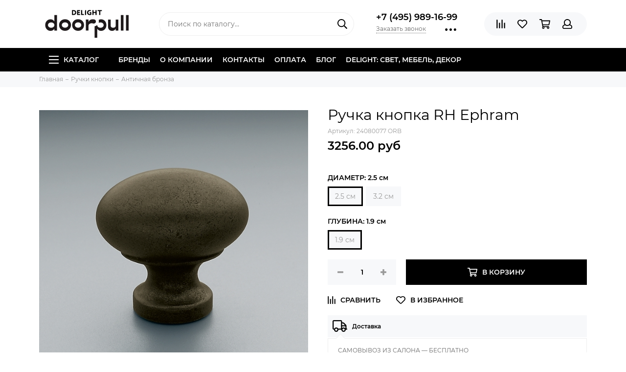

--- FILE ---
content_type: text/html; charset=utf-8
request_url: https://doorpull.ru/product/ruchka-knopka-rh-ephram-b5a000
body_size: 18804
content:
<!doctype html><html lang="ru" xml:lang="ru" xmlns="http://www.w3.org/1999/xhtml"><head><meta data-config="{&quot;product_id&quot;:149639070}" name="page-config" content="" /><meta data-config="{&quot;money_with_currency_format&quot;:{&quot;delimiter&quot;:&quot;&quot;,&quot;separator&quot;:&quot;.&quot;,&quot;format&quot;:&quot;%n %u&quot;,&quot;unit&quot;:&quot;руб&quot;,&quot;show_price_without_cents&quot;:0},&quot;currency_code&quot;:&quot;RUR&quot;,&quot;currency_iso_code&quot;:&quot;RUB&quot;,&quot;default_currency&quot;:{&quot;title&quot;:&quot;Российский рубль&quot;,&quot;code&quot;:&quot;RUR&quot;,&quot;rate&quot;:1.0,&quot;format_string&quot;:&quot;%n %u&quot;,&quot;unit&quot;:&quot;руб&quot;,&quot;price_separator&quot;:null,&quot;is_default&quot;:true,&quot;price_delimiter&quot;:null,&quot;show_price_with_delimiter&quot;:null,&quot;show_price_without_cents&quot;:null},&quot;facebook&quot;:{&quot;pixelActive&quot;:true,&quot;currency_code&quot;:&quot;RUB&quot;,&quot;use_variants&quot;:null},&quot;vk&quot;:{&quot;pixel_active&quot;:null,&quot;price_list_id&quot;:null},&quot;new_ya_metrika&quot;:true,&quot;ecommerce_data_container&quot;:&quot;dataLayer&quot;,&quot;common_js_version&quot;:null,&quot;vue_ui_version&quot;:null,&quot;feedback_captcha_enabled&quot;:&quot;1&quot;,&quot;account_id&quot;:706698,&quot;hide_items_out_of_stock&quot;:false,&quot;forbid_order_over_existing&quot;:false,&quot;minimum_items_price&quot;:null,&quot;enable_comparison&quot;:true,&quot;locale&quot;:&quot;ru&quot;,&quot;client_group&quot;:null,&quot;consent_to_personal_data&quot;:{&quot;active&quot;:false,&quot;obligatory&quot;:true,&quot;description&quot;:&quot;Настоящим подтверждаю, что я ознакомлен и согласен с условиями \u003ca href=&#39;/page/oferta&#39; target=&#39;blank&#39;\u003eоферты и политики конфиденциальности\u003c/a\u003e.&quot;},&quot;recaptcha_key&quot;:&quot;6LfXhUEmAAAAAOGNQm5_a2Ach-HWlFKD3Sq7vfFj&quot;,&quot;recaptcha_key_v3&quot;:&quot;6LcZi0EmAAAAAPNov8uGBKSHCvBArp9oO15qAhXa&quot;,&quot;yandex_captcha_key&quot;:&quot;ysc1_ec1ApqrRlTZTXotpTnO8PmXe2ISPHxsd9MO3y0rye822b9d2&quot;,&quot;checkout_float_order_content_block&quot;:false,&quot;available_products_characteristics_ids&quot;:null,&quot;sber_id_app_id&quot;:&quot;5b5a3c11-72e5-4871-8649-4cdbab3ba9a4&quot;,&quot;theme_generation&quot;:2,&quot;quick_checkout_captcha_enabled&quot;:false,&quot;max_order_lines_count&quot;:500,&quot;sber_bnpl_min_amount&quot;:1000,&quot;sber_bnpl_max_amount&quot;:150000,&quot;counter_settings&quot;:{&quot;data_layer_name&quot;:&quot;dataLayer&quot;,&quot;new_counters_setup&quot;:false,&quot;add_to_cart_event&quot;:true,&quot;remove_from_cart_event&quot;:true,&quot;add_to_wishlist_event&quot;:true},&quot;site_setting&quot;:{&quot;show_cart_button&quot;:true,&quot;show_service_button&quot;:false,&quot;show_marketplace_button&quot;:false,&quot;show_quick_checkout_button&quot;:false},&quot;warehouses&quot;:[],&quot;captcha_type&quot;:&quot;google&quot;,&quot;human_readable_urls&quot;:false}" name="shop-config" content="" /><meta name='js-evnvironment' content='production' /><meta name='default-locale' content='ru' /><meta name='insales-redefined-api-methods' content="[]" /><script type="text/javascript" src="https://static.insales-cdn.com/assets/static-versioned/v3.72/static/libs/lodash/4.17.21/lodash.min.js"></script>
<!--InsalesCounter -->
<script type="text/javascript">
(function() {
  if (typeof window.__insalesCounterId !== 'undefined') {
    return;
  }

  try {
    Object.defineProperty(window, '__insalesCounterId', {
      value: 706698,
      writable: true,
      configurable: true
    });
  } catch (e) {
    console.error('InsalesCounter: Failed to define property, using fallback:', e);
    window.__insalesCounterId = 706698;
  }

  if (typeof window.__insalesCounterId === 'undefined') {
    console.error('InsalesCounter: Failed to set counter ID');
    return;
  }

  let script = document.createElement('script');
  script.async = true;
  script.src = '/javascripts/insales_counter.js?7';
  let firstScript = document.getElementsByTagName('script')[0];
  firstScript.parentNode.insertBefore(script, firstScript);
})();
</script>
<!-- /InsalesCounter -->
    <script type="text/javascript">
      (function() {
        (function(w,c){w[c]=w[c]||function(){(w[c].q=w[c].q||[]).push(arguments)};})(window,'convead');

function ready(fn) {
  if (document.readyState != 'loading'){
    fn();
  } else {
    document.addEventListener('DOMContentLoaded', fn);
  }
}

function ajaxRequest(url, success, fail, complete) {
  success = success || function() {};
  fail = fail || function() {};
  complete = complete || function() {};
  const xhr = new XMLHttpRequest()
  xhr.open('GET', url, true);
  xhr.setRequestHeader('Content-type', 'application/json; charset=utf-8');
  xhr.onreadystatechange = function() {
    if (xhr.readyState == 4) {
      if (xhr.status == 200) {
        success(JSON.parse(xhr.responseText));
        complete(xhr);
      } else {
        fail(xhr);
        complete(xhr);
      }
    }
  }
  xhr.send();
}

ready(function(){

  function get_cookie(name) {
    var matches = document.cookie.match(new RegExp(
        "(?:^|; )" + name.replace(/([\.$?*|{}\(\)\[\]\\\/\+^])/g, '\\$1') + "=([^;]*)"
    ));
    return matches ? decodeURIComponent(matches[1]) : null;
  }
  
  function set_cookie(name, value, options) {
    options = options || {};
    var expires = options.expires;
    if (typeof expires == 'number' && expires) {
        var date = new Date();
        date.setTime(date.getTime() + expires * 1000);
        expires = options.expires = date;
    }
    if (expires && expires.toUTCString()) {
        options.expires = expires.toUTCString();
    }
    value = encodeURIComponent(JSON.stringify(value));
    var updated_cookie = name + '=' + value;
    for (var prop_name in options) {
        updated_cookie += '; ' + prop_name;
        var prop_value = options[prop_name];
        if (prop_value !== true) {
            updated_cookie += '=' + prop_value;
        }
    }
    document.cookie = updated_cookie;
  }
  
  function set_current_cart_info() {
    set_cookie('convead_cart_info', {
      count: window.convead_cart_info.items_count, 
      price: window.convead_cart_info.items_price
    }, {path: '/'}); 
  }

  function is_success_order_page() {
    var regex = new RegExp('^/orders/');
    return regex.exec(window.location.pathname) != null;
  }

  function update_cart_legacy() {
    // Update cart
    var current_cart_info = JSON.parse(get_cookie('convead_cart_info'));
    var insales_cart_items = [];
    
    ajaxRequest('/cart_items.json', function (cart) {

      for (var order_line of cart.order_lines) {
        insales_cart_items.push({
          product_id: order_line.product_id,
          qnt: order_line.quantity,
          price: order_line.sale_price
        });
      };
      window.convead_cart_info = {
        items_count: cart.items_count,
        items_price: cart.items_price,
        items: insales_cart_items
      };
      if (current_cart_info == null) {
        set_current_cart_info(); 
      } else {
        if ((current_cart_info.count != window.convead_cart_info.items_count) || (current_cart_info.price != window.convead_cart_info.items_price)) {
          set_current_cart_info();
          if (!is_success_order_page()) {
            convead('event', 'update_cart', {items: window.convead_cart_info.items});
          }
        }
      }

    })
  }

  function update_cart_common() {
    var skipFirst = true;
    var send_cart = function($data) {
      var items = [];
      for (var k in $data.order_lines) {
        var offer = $data.order_lines[k];
        items.push({
          product_id: offer.product_id,
          qnt: offer.quantity,
          price: offer.sale_price
        });
      }
      convead('event', 'update_cart', {items: items});
    }
    Events('onCart_Update').subscribe(function( $data ) {
      if (skipFirst) skipFirst = false;
      else {
        send_cart($data);
      }
    })
    Events('addToCart').subscribe(function() {
      new InSales.Cart({ draw: function( $data ) {
        send_cart($data);
      } })
    })
  }

  // Initialize Convead settings
  window.ConveadSettings = {
    app_key: '095b60054a40b450cf40c4f2d62f861b',
    onready: function() {
      // Send view_product event if applicable
      if (typeof(window.convead_product_info) != 'undefined') {
        convead('event', 'view_product', window.convead_product_info);
      }
      if (typeof window.Events === 'function') update_cart_common();
      else update_cart_legacy();
    }
  };

  // Get current visitor info
  ajaxRequest(
    "/client_account/contacts.json",
    function(data, textStatus) {
      if (data.status == 'ok') {
        window.ConveadSettings.visitor_uid = data.client.id;
        if (typeof window.ConveadSettings.visitor_info == 'undefined') window.ConveadSettings.visitor_info = {};
        window.ConveadSettings.visitor_info.first_name = data.client.name;
        window.ConveadSettings.visitor_info.last_name = data.client.surname;
        window.ConveadSettings.visitor_info.email = data.client.email;
        window.ConveadSettings.visitor_info.phone = data.client.phone;
      }
    },
    null,
    function() {
      (function(d){var ts = (+new Date()/86400000|0)*86400;var s = d.createElement('script');s.type = 'text/javascript';s.async = true;s.charset = 'utf-8';s.src = 'https://tracker.convead.io/widgets/'+ts+'/widget-095b60054a40b450cf40c4f2d62f861b.js';var x = d.getElementsByTagName('script')[0];x.parentNode.insertBefore(s, x);})(document);
    }
  );

});

      })();
    </script>
  <meta name="yandex-verification" content="60f1f06e8c013fba" />  <meta name="google-site-verification" content="DcI9AkCI5j5QYacVNeEYPLl4--SPUYxPI3iF2mp6CBo" />  <meta charset="utf-8"><meta http-equiv="X-UA-Compatible" content="IE=edge,chrome=1"><meta name="viewport" content="width=device-width, initial-scale=1, maximum-scale=1"><meta name="robots" content="index, follow"><title>Купить Ручка кнопка RH Ephram - мебельная фурнитура по выгодной цене в интернет-магазине DoorPull</title><meta name="description" content="Заказать Ручка кнопка RH Ephram в интернет-магазине фурнитуры для мебели.Цена - 3256 руб. Дизайнерская мебельная фурнитураЗвоните ☎️ +7 (495) 989-16-99Больше фурнитуры для мебели в разделе «Restoration Hardware»"><meta name="keywords" content="Купить Ручка кнопка RH Ephram - мебельная фурнитура по выгодной цене в интернет-магазине DoorPull"><meta property="og:type" content="website"><link rel="canonical" href="https://doorpull.ru/product/ruchka-knopka-rh-ephram-b5a000"><meta property="og:url" content="https://doorpull.ru/product/ruchka-knopka-rh-ephram-b5a000"><meta property="og:title" content="Ручка кнопка RH Ephram"><meta property="og:description" content="Овальная ручка Ephram изготовлена полностью из латуни. Доступны разные варианты покрытий."><meta property="og:image" content="https://static.insales-cdn.com/images/products/1/349/240034141/prod1278213_HW07_cl409026.jpeg"><link href="https://static.insales-cdn.com/assets/1/3904/1240896/1728660417/favicon.png" rel="shortcut icon" type="image/png" sizes="16x16"><style>.site-loader{position:fixed;z-index:99999999;left:0;top:0;width:100%;height:100%;background:#fff;color:#000000}.layout--loading{width:100%;height:100%;overflow:scroll;overflow-x:hidden;padding:0;margin:0}.lds-ellipsis{position:absolute;width:64px;height:64px;top:50%;left:50%;transform:translate(-50%,-50%)}.lds-ellipsis div{position:absolute;top:27px;width:11px;height:11px;border-radius:50%;background:currentColor;animation-timing-function:cubic-bezier(0,1,1,0)}.lds-ellipsis div:nth-child(1){left:6px;animation:lds-ellipsis1 0.6s infinite}.lds-ellipsis div:nth-child(2){left:6px;animation:lds-ellipsis2 0.6s infinite}.lds-ellipsis div:nth-child(3){left:26px;animation:lds-ellipsis2 0.6s infinite}.lds-ellipsis div:nth-child(4){left:45px;animation:lds-ellipsis3 0.6s infinite}@keyframes lds-ellipsis1{0%{transform:scale(0)}100%{transform:scale(1)}}@keyframes lds-ellipsis3{0%{transform:scale(1)}100%{transform:scale(0)}}@keyframes lds-ellipsis2{0%{transform:translate(0,0)}100%{transform:translate(19px,0)}}</style><meta name="theme-color" content="#000000"><meta name="format-detection" content="telephone=no"><meta name="cmsmagazine" content="325a8bc2477444d381d10a2ed1775a4d"><link rel="alternate" type="application/atom+xml" title="Блог — DoorPull" href="https://doorpull.ru/blogs/blog.atom">  <!-- Facebook Pixel Code --><script>  !function(f,b,e,v,n,t,s)  {if(f.fbq)return;n=f.fbq=function(){n.callMethod?  n.callMethod.apply(n,arguments):n.queue.push(arguments)};  if(!f._fbq)f._fbq=n;n.push=n;n.loaded=!0;n.version='2.0';  n.queue=[];t=b.createElement(e);t.async=!0;  t.src=v;s=b.getElementsByTagName(e)[0];  s.parentNode.insertBefore(t,s)}(window, document,'script',  'https://connect.facebook.net/en_US/fbevents.js');  fbq('init', '2221955128095204');  fbq('track', 'PageView');</script><noscript><img height="1" width="1" style="display:none"  src="https://www.facebook.com/tr?id=2221955128095204&ev=PageView&noscript=1"/></noscript><!-- End Facebook Pixel Code --><meta name='product-id' content='149639070' />
</head><body id="body" class="layout layout--loading layout--full">
<!-- Yandex.Metrika counter -->
<script type="text/javascript" >
   (function(m,e,t,r,i,k,a){m[i]=m[i]||function(){(m[i].a=m[i].a||[]).push(arguments)};
   m[i].l=1*new Date();k=e.createElement(t),a=e.getElementsByTagName(t)[0],k.async=1,k.src=r,a.parentNode.insertBefore(k,a)})
   (window, document, "script", "https://mc.yandex.ru/metrika/tag.js", "ym");

   ym(55351513, "init", {
        webvisor:true,
        ecommerce:dataLayer,
        clickmap:true,
        trackLinks:true,
        accurateTrackBounce:true
   });
</script>
<script type="text/javascript">
  window.dataLayer = window.dataLayer || [];
  window.dataLayer.push({"ecommerce":{"currencyCode":"RUB","detail":{"products":[{"id":149639070,"name":"Ручка кнопка RH Ephram","category":"Каталог/Ручки кнопки/Античная бронза","price":3256.0}]}}});
</script>
<noscript><div><img src="https://mc.yandex.ru/watch/55351513" style="position:absolute; left:-9999px;" alt="" /></div></noscript>
<!-- /Yandex.Metrika counter -->
<span class="js-site-loader site-loader"><div class="lds-ellipsis"><div></div><div></div><div></div><div></div></div></span><div class="layout-page"><div id="insales-section-header" class="insales-section insales-section-header"><header><!--noindex--><div class="header-scheme-02"><div class="header-main"><div class="container"><div class="row align-items-center"><div class="col-12 col-sm col-md col-lg-auto text-center text-lg-left"><a href="https://doorpull.ru" class="logo"><img src="https://static.insales-cdn.com/assets/1/3904/1240896/1728660417/logo.png" alt="DoorPull" class="img-fluid"></a></div><div class="col d-none d-lg-block"><div class="search search--header"><form action="/search" method="get" class="search-form"><input type="search" name="q" class="search-input js-search-input" placeholder="Поиск по каталогу&hellip;" autocomplete="off" required><button type="submit" class="search-button"><span class="far fa-search"></span></button><div class="search-results js-search-results"></div></form></div></div><div class="col-12 col-lg-auto d-none d-lg-block"><div class="header-contacts"><div class="header-contacts-phone"><a href="tel:+7(495)989-16-99" class="js-account-phone">+7 (495) 989-16-99</a></div><div class="row"><div class="col"><span class="js-messages" data-target="callback" data-type="form">Заказать звонок</span></div><div class="col-auto"><div class="user_icons-item js-user_icons-item"><span class="user_icons-icon js-user_icons-icon-contacts"><span class="far fa-ellipsis-h fa-lg"></span></span><div class="user_icons-popup"><div class="popup popup-contacts"><div class="js-popup-contacts"><div class="popup-content-contacts"><div class="row no-gutters popup-content-contacts-item"><div class="col-auto"><span class="far fa-envelope fa-fw"></span></div><div class="col"><a href="mailto:order@doorpull.ru">order@doorpull.ru</a></div></div><div class="row no-gutters popup-content-contacts-item"><div class="col-auto"><span class="far fa-map-marker fa-fw"></span></div><div class="col"><p data-itemscope="" data-itemtype="http://schema.org/PostalAddress" data-itemprop="address"><span data-itemprop="postalCode"><span>Москва, ул. Нижняя Сыромятническая, дом 10, стр. 9B, этаж 2, ЦД &laquo;ArtPlay&raquo;</span></span></p></div></div><div class="row no-gutters popup-content-contacts-item"><div class="col-auto"><span class="far fa-clock fa-fw"></span></div><div class="col"><p>7 дней в неделю с 10 до 21 часов</p></div></div><div class="row no-gutters"><div class="col-12"><div class="social social--header"><ul class="social-items list-unstyled"><li class="social-item social-item--facebook-f"><a href="https://www.facebook.com/DoorPull-105521337495647/" rel="noopener noreferrer nofollow" target="_blank"><span class="fab fa-facebook-f"></span></a></li><li class="social-item social-item--instagram"><a href="https://www.instagram.com/doorpull.ru/" rel="noopener noreferrer nofollow" target="_blank"><span class="fab fa-instagram"></span></a></li><li class="social-item social-item--youtube"><a href="http://youtube.com/" rel="noopener noreferrer nofollow" target="_blank"><span class="fab fa-youtube"></span></a></li></ul></div></div></div></div></div></div></div></div></div></div></div></div><div class="col-12 col-lg-auto"><div class="user_icons user_icons-main js-clone is-inside" data-clone-target="js-user_icons-clone"><ul class="user_icons-items list-unstyled d-flex d-lg-block"><li class="user_icons-item user_icons-item-menu d-inline-block d-lg-none js-user_icons-item"><button class="user_icons-icon user_icons-icon-menu js-user_icons-icon-menu"><span class="far fa-bars"></span></button><div class="user_icons-popup"><div class="popup js-popup-menu overflow-hidden"><div class="popup-scroll js-popup-scroll"><div class="popup-title">Меню<button class="button button--empty button--icon popup-close js-popup-close"><span class="far fa-times fa-lg"></span></button></div><div class="popup-content popup-content-menu popup-content-search"><div class="search search--popup"><form action="/search" method="get" class="search-form"><input type="search" name="q" class="search-input" placeholder="Поиск по каталогу&hellip;" autocomplete="off" required><button type="submit" class="search-button"><span class="far fa-search"></span></button></form></div></div><ul class="popup-content popup-content-menu js-popup-content-menu"></ul><ul class="popup-content popup-content-menu popup-content-links list-unstyled"><li class="popup-content-link"><a href="http://doorpull.ru/collection/brands">Бренды</a></li><li class="popup-content-link"><a href="/page/about-us">О компании</a></li><li class="popup-content-link"><a href="/page/contacts">Контакты</a></li><li class="popup-content-link"><a href="/page/payment">Оплата</a></li><li class="popup-content-link"><a href="/blogs/blog">Блог</a></li><li class="popup-content-link"><a href="https://www.de-light.ru/">DELIGHT: СВЕТ, МЕБЕЛЬ, ДЕКОР</a></li></ul><div class="popup-content popup-content-contacts"><div class="row no-gutters popup-content-contacts-item"><div class="col-auto"><span class="far fa-phone fa-fw" data-fa-transform="flip-h"></span></div><div class="col"><a href="tel:+7(495)989-16-99" class="js-account-phone">+7 (495) 989-16-99</a></div></div><div class="row no-gutters popup-content-contacts-item"><div class="col-auto"><span class="far fa-envelope fa-fw"></span></div><div class="col"><a href="mailto:order@doorpull.ru">order@doorpull.ru</a></div></div><div class="row no-gutters popup-content-contacts-item"><div class="col-auto"><span class="far fa-map-marker fa-fw"></span></div><div class="col"><p data-itemscope="" data-itemtype="http://schema.org/PostalAddress" data-itemprop="address"><span data-itemprop="postalCode"><span>Москва, ул. Нижняя Сыромятническая, дом 10, стр. 9B, этаж 2, ЦД &laquo;ArtPlay&raquo;</span></span></p></div></div><div class="row no-gutters popup-content-contacts-item"><div class="col-auto"><span class="far fa-clock fa-fw"></span></div><div class="col"><p>7 дней в неделю с 10 до 21 часов</p></div></div></div></div></div><div class="popup-shade js-popup-close"></div></div></li><li class="user_icons-item js-user_icons-item"><a href="/compares" class="user_icons-icon js-user_icons-icon-compares"><span class="far fa-align-right" data-fa-transform="rotate-90"></span><span class="bage bage-compares js-bage-compares"></span></a><div class="user_icons-popup"><div class="popup"><div class="popup-title">Сравнение<button class="button button--empty button--icon popup-close js-popup-close"><span class="far fa-times fa-lg"></span></button></div><div class="js-popup-compares"></div></div><div class="popup-shade js-popup-close"></div></div></li><li class="user_icons-item js-user_icons-item"><a href="/page/favorites" class="user_icons-icon js-user_icons-icon-favorites"><span class="far fa-heart"></span><span class="bage bage-favorites js-bage-favorites"></span></a><div class="user_icons-popup"><div class="popup"><div class="popup-title">Избранное<button class="button button--empty button--icon popup-close js-popup-close"><span class="far fa-times fa-lg"></span></button></div><div class="js-popup-favorites"></div></div><div class="popup-shade js-popup-close"></div></div></li><li class="user_icons-item js-user_icons-item"><a href="/cart_items" class="user_icons-icon js-user_icons-icon-cart"><span class="far fa-shopping-cart"></span><span class="bage bage-cart js-bage-cart"></span></a><div class="user_icons-popup"><div class="popup"><div class="popup-title">Корзина<button class="button button--empty button--icon popup-close js-popup-close"><span class="far fa-times fa-lg"></span></button></div><div class="js-popup-cart"></div></div><div class="popup-shade js-popup-close"></div></div></li><li class="user_icons-item js-user_icons-item"><a href="/client_account/login" class="user_icons-icon js-user_icons-icon-client"><span class="far fa-user"></span></a><div class="user_icons-popup"><div class="popup popup-client_new"><div class="popup-title">Личный кабинет<button class="button button--empty button--icon popup-close js-popup-close"><span class="far fa-times fa-lg"></span></button></div><div class="js-popup-client"><div class="popup--empty text-center"><span class="far fa-user fa-3x"></span><div class="dropdown_products-action"><div class="row"><div class="col-12 col-lg-6"><a href="/client_account/login" class="button button--primary button--block button--small">Авторизация</a></div><div class="col-12 col-lg-6"><a href="/client_account/contacts/new" class="button button--secondary button--block button--small">Регистрация</a></div></div></div></div></div></div><div class="popup-shade js-popup-close"></div></div></li></ul></div></div></div></div></div></div><!--/noindex--><div class="header-scheme-03 d-none d-lg-block"><div class="header-menu js-header-menu"><div class="container"><div class="row"><div class="col"><nav class="nav"><ul class="nav-items list-unstyled js-nav-items is-overflow"><li class="nav-item nav-item--collections js-nav-item"><a href="/collection/all" class="hamburger-trigger js-nav-collections-trigger" data-target="hamburger"><span class="hamburger hamburger--arrow-down"><span></span><span></span><span></span></span>Каталог</a></li><li class="nav-item js-nav-item"><a href="http://doorpull.ru/collection/brands">Бренды</a></li><li class="nav-item js-nav-item"><a href="/page/about-us">О компании</a></li><li class="nav-item js-nav-item"><a href="/page/contacts">Контакты</a></li><li class="nav-item js-nav-item"><a href="/page/payment">Оплата</a></li><li class="nav-item js-nav-item"><a href="/blogs/blog">Блог</a></li><li class="nav-item js-nav-item"><a href="https://www.de-light.ru/">DELIGHT: СВЕТ, МЕБЕЛЬ, ДЕКОР</a></li><li class="nav-item nav-item--dropdown js-nav-item--dropdown d-none"><span class="far fa-ellipsis-h fa-lg"></span><div class="user_icons-popup"><div class="popup"><ul class="list-unstyled js-popup-nav"></ul></div></div></li></ul></nav><nav class="nav-collections js-nav-collections js-nav-collections-trigger js-clone" data-target="dorpdown" data-clone-target="js-nav-sidebar-clone"><ul class="list-unstyled"><li data-collection-id="11376805"><a href="/collection/handles-pulls" class="nav-collections-toggle js-nav-collections-toggle nav-collections-toggle--next" data-type="next" data-target="11376805">Ручки скобы<span class="nav-arrow-toggle js-nav-arrow-toggle"><span class="far fa-chevron-right"></span></span></a><ul class="list-unstyled"><li class="nav-collections-back d-block d-lg-none"><a href="/collection/handles-pulls" class="nav-collections-toggle js-nav-collections-toggle nav-collections-toggle--back" data-type="back" data-target="11376805"><span class="nav-arrow-toggle"><span class="far fa-chevron-left"></span></span>Назад</a></li><li class="nav-collections-title d-block d-lg-none"><a href="/collection/handles-pulls">Ручки скобы</a></li><li data-collection-id="11376807"><a href="/collection/ruchki-skobi-chrome">Хром</a></li><li data-collection-id="11388625"><a href="/collection/ruchki-skobi-latun">Латунь</a></li><li data-collection-id="11388648"><a href="/collection/ruchki-skobi-polirovannyy-nikel">Полированный никель</a></li><li data-collection-id="11388675"><a href="/collection/ruchki-skobi-satinirovannyy-nikel">Сатинированный никель</a></li><li data-collection-id="11388678"><a href="/collection/ruchki-skobi-temnaya-bronza">Темная бронза</a></li><li data-collection-id="11388679"><a href="/collection/ruchki-skobi-antichnaya-bronza">Античная бронза</a></li><li data-collection-id="14573292"><a href="/collection/ruchki-skobi-chernyy">Черный</a></li></ul></li><li data-collection-id="11376806"><a href="/collection/knob-house" class="nav-collections-toggle js-nav-collections-toggle nav-collections-toggle--next" data-type="next" data-target="11376806">Ручки кнопки<span class="nav-arrow-toggle js-nav-arrow-toggle"><span class="far fa-chevron-right"></span></span></a><ul class="list-unstyled"><li class="nav-collections-back d-block d-lg-none"><a href="/collection/knob-house" class="nav-collections-toggle js-nav-collections-toggle nav-collections-toggle--back" data-type="back" data-target="11376806"><span class="nav-arrow-toggle"><span class="far fa-chevron-left"></span></span>Назад</a></li><li class="nav-collections-title d-block d-lg-none"><a href="/collection/knob-house">Ручки кнопки</a></li><li data-collection-id="11398867"><a href="/collection/ruchki-knopki-chrome">Хром</a></li><li data-collection-id="11398873"><a href="/collection/ruchki-knopki-latun">Латунь</a></li><li data-collection-id="11398875"><a href="/collection/ruchki-knopki-polirovannyy-nikel">Полированный никель</a></li><li data-collection-id="11398876"><a href="/collection/ruchki-knopki-satinirovannyy-nikel">Сатинированный никель</a></li><li data-collection-id="11398877"><a href="/collection/ruchki-knopki-temnaya-bronza">Темная бронза</a></li><li data-collection-id="11398878"><a href="/collection/ruchki-knopki-antichnaya-bronza">Античная бронза</a></li><li data-collection-id="14573293"><a href="/collection/ruchki-knopki-chernyy">Черный</a></li></ul></li><li data-collection-id="11722831"><a href="/collection/kryuchki" class="nav-collections-toggle js-nav-collections-toggle nav-collections-toggle--next" data-type="next" data-target="11722831">Крючки<span class="nav-arrow-toggle js-nav-arrow-toggle"><span class="far fa-chevron-right"></span></span></a><ul class="list-unstyled"><li class="nav-collections-back d-block d-lg-none"><a href="/collection/kryuchki" class="nav-collections-toggle js-nav-collections-toggle nav-collections-toggle--back" data-type="back" data-target="11722831"><span class="nav-arrow-toggle"><span class="far fa-chevron-left"></span></span>Назад</a></li><li class="nav-collections-title d-block d-lg-none"><a href="/collection/kryuchki">Крючки</a></li><li data-collection-id="11722835"><a href="/collection/kruchki-chrome">Хром</a></li><li data-collection-id="11722836"><a href="/collection/kruchki-latun">Латунь</a></li><li data-collection-id="11722838"><a href="/collection/kruchki-polirovannyy-nikel">Полированный никель</a></li><li data-collection-id="11722846"><a href="/collection/kruchki-satinirovannyy-nikel">Сатинированный никель</a></li><li data-collection-id="11722852"><a href="/collection/kruchki-temnaya-bronza">Темная бронза</a></li><li data-collection-id="11722854"><a href="/collection/kruchki-antichnaya-bronza">Античная бронза</a></li></ul></li><li data-collection-id="11376804"><a href="/collection/frontpage">Скидки %</a></li><li data-collection-id="11376809"><a href="/collection/popular">Популярные товары</a></li><li data-collection-id="11612544"><a href="/collection/brands" class="nav-collections-toggle js-nav-collections-toggle nav-collections-toggle--next" data-type="next" data-target="11612544">Бренды<span class="nav-arrow-toggle js-nav-arrow-toggle"><span class="far fa-chevron-right"></span></span></a><ul class="list-unstyled"><li class="nav-collections-back d-block d-lg-none"><a href="/collection/brands" class="nav-collections-toggle js-nav-collections-toggle nav-collections-toggle--back" data-type="back" data-target="11612544"><span class="nav-arrow-toggle"><span class="far fa-chevron-left"></span></span>Назад</a></li><li class="nav-collections-title d-block d-lg-none"><a href="/collection/brands">Бренды</a></li><li data-collection-id="14269560"><a href="/collection/buster-punch">Buster + Punch</a></li><li data-collection-id="16851337"><a href="/collection/pullcast">PullCast</a></li><li data-collection-id="11612568"><a href="/collection/restoration-hardware">Restoration Hardware</a></li><li data-collection-id="11761915"><a href="/collection/rejuvenation">Rejuvenation</a></li><li data-collection-id="15688400"><a href="/collection/tyrons">Tyrons</a></li><li data-collection-id="22558288"><a href="/collection/bronzes-de-france">Bronzes de France</a></li></ul></li><li data-collection-id="12696203"><a href="/collection/appliance-pull">Длинные ручки</a></li><li data-collection-id="12709929"><a href="/collection/dvernye-ruchki">Дверные ручки</a></li></ul></nav></div><div class="col col-auto align-self-center"><div class="user_icons user_icons-clone js-user_icons-clone is-inside"></div></div></div></div></div></div></header></div><div id="insales-section-breadcrumb" class="insales-section insales-section-breadcrumb"><div class="breadcrumb-scheme-01"><div class="container"><ul class="breadcrumb list-unstyled" itemscope itemtype="http://schema.org/BreadcrumbList"><li class="breadcrumb-item" itemprop="itemListElement" itemscope itemtype="http://schema.org/ListItem"><a class="breadcrumb-link" href="/" itemprop="item"><span itemprop="name">Главная</span><meta itemprop="position" content="0"></a></li><li class="breadcrumb-item" itemprop="itemListElement" itemscope itemtype="http://schema.org/ListItem"><a class="breadcrumb-link" href="/collection/knob-house" itemprop="item"><span itemprop="name">Ручки кнопки</span><meta itemprop="position" content="1"></a></li><li class="breadcrumb-item" itemprop="itemListElement" itemscope itemtype="http://schema.org/ListItem"><a class="breadcrumb-link" href="/collection/ruchki-knopki-antichnaya-bronza" itemprop="item"><span itemprop="name">Античная бронза</span><meta itemprop="position" content="2"></a></li></ul></div></div></div>              <script>          window.convead_product_info = {            product_id: '149639070',            product_name: 'Ручка кнопка RH Ephram',            product_url: 'https://doorpull.ru/product/ruchka-knopka-rh-ephram-b5a000'          };        </script>      <div itemscope itemtype="http://schema.org/Product" data-recently-view="149639070"><div id="insales-section-product" class="insales-section insales-section-product"><div class="container"><div class="row"><div class="col-12 col-lg-6"><div class="product-images js-product-images"><div class="product-image d-none d-md-block"><a href="https://static.insales-cdn.com/images/products/1/349/240034141/prod1278213_HW07_cl409026.jpeg" class="js-product-image-thumb product-image-thumb product-image-thumb--1x1 product-image-thumb--contain" data-index="1"><span class="product-gallery-thumb-item" style="background-image: url(https://static.insales-cdn.com/images/products/1/349/240034141/prod1278213_HW07_cl409026.jpeg);"></span></a></div><div class="product-gallery d-block d-md-none"><div class="js-owl-carousel-gallery owl-carousel owl-gallery"><a href="https://static.insales-cdn.com/images/products/1/349/240034141/prod1278213_HW07_cl409026.jpeg" class="js-product-gallery-thumb product-gallery-thumb product-gallery-thumb--1x1 product-gallery-thumb--contain is-active" data-index="1" data-name="prod1278213_HW07_cl409026.jpeg"><span class="product-gallery-thumb-item" style="background-image: url(https://static.insales-cdn.com/images/products/1/349/240034141/prod1278213_HW07_cl409026.jpeg);"></span></a></div></div><div class="hidden" hidden><a href="https://static.insales-cdn.com/images/products/1/349/240034141/prod1278213_HW07_cl409026.jpeg" class="js-product-gallery-thumb-1" data-fancybox="gallery" data-caption="Ручка кнопка RH Ephram"></a></div></div></div><div class="col-12 col-lg-6"><div class="product-data"><form action="/cart_items" method="post" data-product-id="149639070" data-main-form><span class="product-labels"></span><div class="product-head"><h1 class="product-title" itemprop="name">Ручка кнопка RH Ephram</h1></div><div class="alert alert--default product-variants-loader js-product-variants-loader"><div class="row no-gutters align-items-center"><div class="col-auto"><span class="far fa-spinner-third fa-spin fa-2x"></span></div><div class="col">Загружаем варианты товара&hellip;</div></div></div><div class="js-product-variants-data product-variants-data d-none"><div class="product-sku">Артикул: <span class="js-product-sku" itemprop="sku">24080077 ORB</span></div><meta itemprop="image" content="https://static.insales-cdn.com/images/products/1/349/240034141/prod1278213_HW07_cl409026.jpeg"><div itemprop="offers" itemscope itemtype="http://schema.org/Offer"><meta itemprop="price" content="3256.0"><meta itemprop="priceCurrency" content="RUB"><link itemprop="availability" href="http://schema.org/InStock"><link itemprop="url" href="https://doorpull.ru/product/ruchka-knopka-rh-ephram-b5a000"></div><div class="product-prices"><span class="product-price js-product-price">3256 руб</span><span class="product-old_price js-product-old_price" style="display: none;"></span></div><div class="product-form"><select name="variant_id" class="input input--medium input--block" data-product-variants><option value="259230616">2.5 см / 1.9 см</option><option value="259230617">3.2 см / 2.2 см</option></select><div class="product-buttons product-buttons--disabled js-product-buttons"><div class="product-buttons-types product-buttons-types--available"><div class="row"><div class="col col-auto"><div class="product-quantity"><div class="row no-gutters" data-quantity><div class="col col-auto"><button type="button" data-quantity-change="-1" class="button button--counter button--icon button--large"><span class="fas fa-minus"></span></button></div><div class="col"><input type="text" name="quantity" value="1" min="1" autocomplete="off" class="input input--counter input--large"></div><div class="col col-auto"><button type="button" data-quantity-change="1" class="button button--counter button--icon button--large"><span class="fas fa-plus"></span></button></div></div></div></div><div class="col"><div class="product-add"><button type="submit" class="button button--primary button--block button--large" data-item-add><span class="far fa-shopping-cart fa-lg"></span><span>В корзину</span></button></div></div></div></div><div class="product-buttons-types product-buttons-types--soldout"><div class="row"><div class="col"><div class="product-add"><button type="button" class="button button--primary button--block button--large js-messages" data-target="preorder" data-type="form">Предзаказ</button></div></div></div></div></div></div></div></form><div class="product-extras"><div class="row"><div class="col-auto"><button type="button" class="button button--empty button--icon button--compares" data-compare-add="149639070"><span class="far fa-align-right fa-lg" data-fa-transform="rotate-90"></span><span></span></button><span class="button button--empty button--icon">&nbsp;</span><button type="button" class="button button--empty button--icon button--favorites" data-favorites-trigger="149639070"><span class="far fa-heart fa-lg"></span><span></span></button></div></div></div>                                                                  <div class="product-geo"><div class="alert alert--default"><div class="row no-gutters align-items-center"><div class="col-auto"><span class="far fa-truck fa-2x"></span></div><div class="col">Доставка </div></div></div><div class="product-geo-items in-progress js-geo-items"> <div class="info__table"><div class="info__col"><div class="info__subheadline">САМОВЫВОЗ ИЗ САЛОНА &mdash; БЕСПЛАТНО</div><br /><div class="info__subheadline">В ПРЕДЕЛАХ МКАД ПРИ ПОКУПКЕ ОТ 20'000₽ &mdash; БЕСПЛАТНО</div></div><div class="info__col"><div class="info__subheadline">В ПРЕДЕЛАХ МКАД ПРИ ПОКУПКЕ МЕНЕЕ 20'000₽ ДОСТАВКА &mdash; 1000₽</div><br /><div class="info__subheadline">ЗА ПРЕДЕЛАМИ МКАД ПРИ ПОКУПКЕ ОТ 20'000₽ &mdash; 50 ₽/КМ ЗА МКАД</div><div class="info__subheadline"></div></div></div><p>&nbsp;</p><div class="info__subheadline">ДОСТАВКА ПО РОССИИ</div><p class="info__text">осуществляется с помощью транспортных компаний или курьерских служб.&nbsp;</p></div></div>                      <div class="product-description" itemprop="description"><p><span>Овальная ручка Ephram изготовлена полностью из латуни. Доступны разные варианты покрытий.</span></p></div><div class="product-collections">Категории: <a href="/collection/all">Каталог</a>, <a href="/collection/knob-house">Ручки кнопки</a>, <a href="/collection/ruchki-knopki-antichnaya-bronza">Античная бронза</a>, <a href="/collection/restoration-hardware">Restoration Hardware</a></div></div></div></div></div></div><div id="insales-section-tabs" class="insales-section insales-section-tabs"><div class="container"><div class="row"><div class="col-12"><div class="tabs"><div class="row no-gutters justify-content-center tabs-list"><div class="col-auto js-tabs-list-item tabs-list-item is-active" data-target="properties"><span class="far fa-sliders-h fa-lg"></span>ХАРАКТЕРИСТИКИ</div></div><div class="js-tabs-content tabs-content is-active" data-tab="properties"><div class="product-properties"><dl class="row align-items-end product-properties-item d-inline-flex"><dt class="col-6 align-self-start"><span>Бренд</span></dt><dd class="col-6">Restoration Hardware</dd></dl><dl class="row align-items-end product-properties-item d-inline-flex"><dt class="col-6 align-self-start"><span>Материал</span></dt><dd class="col-6">Латунь</dd></dl><dl class="row align-items-end product-properties-item d-inline-flex"><dt class="col-6 align-self-start"><span>Страна происхождения</span></dt><dd class="col-6">USA</dd></dl><dl class="row align-items-end product-properties-item d-inline-flex"><dt class="col-6 align-self-start"><span>Цвет</span></dt><dd class="col-6">Oil Rubbed Bronze</dd></dl><dl class="row align-items-end product-properties-item d-inline-flex"><dt class="col-6 align-self-start"><span>Коллекция</span></dt><dd class="col-6">Ephram</dd></dl></div></div></div></div></div></div></div></div><div id="insales-section-products--related_products" class="insales-section insales-section-products insales-section-products--related_products"><div class="products"><div class="container"><div class="section-title products-title text-center text-lg-left">Сопутствующие товары</div><div class="js-owl-carousel-products-slider products-slider owl-carousel owl-products-slider"><div class="products-slider-item"><div class="product_card product_card--shadow"><form action="/cart_items" method="post"><input type="hidden" name="variant_id" value="259240747"><input type="hidden" name="quantity" value="1"><a href="/product/ruchka-skoba-rh-ephram-6b25ec" class="product_card-thumb product_card-thumb--1x1 product_card-thumb--contain"><span class="product_card-thumb-item"><picture><source type="image/webp" data-srcset="https://static.insales-cdn.com/r/mlCDW1nB84w/rs:fit:360:360:1/plain/images/products/1/914/240042898/large_prod1080030_HW07_cl409026.jpeg@webp 1x, https://static.insales-cdn.com/r/qiaLbNfBwss/rs:fit:720:720:1/plain/images/products/1/914/240042898/prod1080030_HW07_cl409026.jpeg@webp 2x" class="product_card-image lazy"><img data-src="https://static.insales-cdn.com/r/ayKWP5t1Khg/rs:fit:360:360:1/plain/images/products/1/914/240042898/large_prod1080030_HW07_cl409026.jpeg@jpeg" class="product_card-image lazy" data-srcset="https://static.insales-cdn.com/r/ayKWP5t1Khg/rs:fit:360:360:1/plain/images/products/1/914/240042898/large_prod1080030_HW07_cl409026.jpeg@jpeg 1x, https://static.insales-cdn.com/r/QJmmi3eTT9o/rs:fit:720:720:1/plain/images/products/1/914/240042898/prod1080030_HW07_cl409026.jpeg@jpeg 2x" alt="Ручка скоба RH Ephram"></picture></span><span class="product_card-labels"></span></a><div class="product_card-title"><a href="/product/ruchka-skoba-rh-ephram-6b25ec">Ручка скоба RH Ephram</a></div>          <div class="product_card-prices"><span class="product_card-price">3968 руб</span></div><div class="product_card-add row no-gutters"><div class="col"><a href="/product/ruchka-skoba-rh-ephram-6b25ec" class="button button--icon button--small button--empty button--empty--inverse"><span class="far fa-shopping-cart fa-lg"></span><span>Выбрать</span></a></div><div class="col col-auto"><button type="button" class="button button--empty button--small button--icon button--compares" data-compare-add="149648118"><span class="far fa-align-right fa-lg" data-fa-transform="rotate-90"></span></button><button type="button" class="button button--empty button--small button--icon button--favorites" data-favorites-trigger="149648118"><span class="far fa-heart fa-lg"></span></button></div></div></form></div></div></div></div></div></div><div id="insales-section-products--similar_products" class="insales-section insales-section-products insales-section-products--similar_products"><div class="products"><div class="container"><div class="section-title products-title text-center text-lg-left">Аналогичные товары</div><div class="js-owl-carousel-products-slider products-slider owl-carousel owl-products-slider"><div class="products-slider-item"><div class="product_card product_card--shadow"><form action="/cart_items" method="post"><input type="hidden" name="variant_id" value="268488644"><input type="hidden" name="quantity" value="1"><a href="/product/dvoynoy-kryuchok-chatham" class="product_card-thumb product_card-thumb--1x1 product_card-thumb--contain"><span class="product_card-thumb-item"><picture><source type="image/webp" data-srcset="https://static.insales-cdn.com/r/aWToEWtZU70/rs:fit:360:360:1/plain/images/products/1/1320/251757864/large_prod3010026_HW07_cl401017.jpeg@webp 1x, https://static.insales-cdn.com/r/mAu-Oekd1lY/rs:fit:720:720:1/plain/images/products/1/1320/251757864/prod3010026_HW07_cl401017.jpeg@webp 2x" class="product_card-image lazy"><img data-src="https://static.insales-cdn.com/r/uTO2aXGVkN4/rs:fit:360:360:1/plain/images/products/1/1320/251757864/large_prod3010026_HW07_cl401017.jpeg@jpeg" class="product_card-image lazy" data-srcset="https://static.insales-cdn.com/r/uTO2aXGVkN4/rs:fit:360:360:1/plain/images/products/1/1320/251757864/large_prod3010026_HW07_cl401017.jpeg@jpeg 1x, https://static.insales-cdn.com/r/9KbyC2B6EW8/rs:fit:720:720:1/plain/images/products/1/1320/251757864/prod3010026_HW07_cl401017.jpeg@jpeg 2x" alt="Двойной крючок Chatham"></picture></span><span class="product_card-labels"></span></a><div class="product_card-title"><a href="/product/dvoynoy-kryuchok-chatham">Двойной крючок Chatham</a></div>          <div class="product_card-prices"><span class="product_card-price">9666 руб</span></div><div class="product_card-add row no-gutters"><div class="col"><button type="submit" class="button button--icon button--small button--empty button--empty--inverse" data-item-add><span class="far fa-shopping-cart fa-lg"></span><span>В корзину</span></button></div><div class="col col-auto"><button type="button" class="button button--empty button--small button--icon button--compares" data-compare-add="155590000"><span class="far fa-align-right fa-lg" data-fa-transform="rotate-90"></span></button><button type="button" class="button button--empty button--small button--icon button--favorites" data-favorites-trigger="155590000"><span class="far fa-heart fa-lg"></span></button></div></div></form></div></div><div class="products-slider-item"><div class="product_card product_card--shadow"><form action="/cart_items" method="post"><input type="hidden" name="variant_id" value="268488676"><input type="hidden" name="quantity" value="1"><a href="/product/dvoynoy-kryuchok-chatham-2" class="product_card-thumb product_card-thumb--1x1 product_card-thumb--contain"><span class="product_card-thumb-item"><picture><source type="image/webp" data-srcset="https://static.insales-cdn.com/r/Nm3c_dwydfo/rs:fit:360:360:1/plain/images/products/1/2981/251759525/large_prod3010026_HW07_cl401015.jpeg@webp 1x, https://static.insales-cdn.com/r/D_7PPLUGRJ8/rs:fit:720:720:1/plain/images/products/1/2981/251759525/prod3010026_HW07_cl401015.jpeg@webp 2x" class="product_card-image lazy"><img data-src="https://static.insales-cdn.com/r/wWsgPB42cv0/rs:fit:360:360:1/plain/images/products/1/2981/251759525/large_prod3010026_HW07_cl401015.jpeg@jpeg" class="product_card-image lazy" data-srcset="https://static.insales-cdn.com/r/wWsgPB42cv0/rs:fit:360:360:1/plain/images/products/1/2981/251759525/large_prod3010026_HW07_cl401015.jpeg@jpeg 1x, https://static.insales-cdn.com/r/9nTMKSs_jBQ/rs:fit:720:720:1/plain/images/products/1/2981/251759525/prod3010026_HW07_cl401015.jpeg@jpeg 2x" alt="Двойной крючок Chatham"></picture></span><span class="product_card-labels"></span></a><div class="product_card-title"><a href="/product/dvoynoy-kryuchok-chatham-2">Двойной крючок Chatham</a></div>          <div class="product_card-prices"><span class="product_card-price">9666 руб</span></div><div class="product_card-add row no-gutters"><div class="col"><button type="submit" class="button button--icon button--small button--empty button--empty--inverse" data-item-add><span class="far fa-shopping-cart fa-lg"></span><span>В корзину</span></button></div><div class="col col-auto"><button type="button" class="button button--empty button--small button--icon button--compares" data-compare-add="155590023"><span class="far fa-align-right fa-lg" data-fa-transform="rotate-90"></span></button><button type="button" class="button button--empty button--small button--icon button--favorites" data-favorites-trigger="155590023"><span class="far fa-heart fa-lg"></span></button></div></div></form></div></div><div class="products-slider-item"><div class="product_card product_card--shadow"><form action="/cart_items" method="post"><input type="hidden" name="variant_id" value="268489044"><input type="hidden" name="quantity" value="1"><a href="/product/dvoynoy-kryuchok-chatham-3" class="product_card-thumb product_card-thumb--1x1 product_card-thumb--contain"><span class="product_card-thumb-item"><picture><source type="image/webp" data-srcset="https://static.insales-cdn.com/r/NpFj1a-26Wc/rs:fit:360:360:1/plain/images/products/1/4043/251760587/large_prod3010026_HW07_cl401013.jpeg@webp 1x, https://static.insales-cdn.com/r/QiA3KxwlkkU/rs:fit:720:720:1/plain/images/products/1/4043/251760587/prod3010026_HW07_cl401013.jpeg@webp 2x" class="product_card-image lazy"><img data-src="https://static.insales-cdn.com/r/TUt02BQgcj0/rs:fit:360:360:1/plain/images/products/1/4043/251760587/large_prod3010026_HW07_cl401013.jpeg@jpeg" class="product_card-image lazy" data-srcset="https://static.insales-cdn.com/r/TUt02BQgcj0/rs:fit:360:360:1/plain/images/products/1/4043/251760587/large_prod3010026_HW07_cl401013.jpeg@jpeg 1x, https://static.insales-cdn.com/r/MkeaEOVW-aQ/rs:fit:720:720:1/plain/images/products/1/4043/251760587/prod3010026_HW07_cl401013.jpeg@jpeg 2x" alt="Двойной крючок Chatham"></picture></span><span class="product_card-labels"></span></a><div class="product_card-title"><a href="/product/dvoynoy-kryuchok-chatham-3">Двойной крючок Chatham</a></div>          <div class="product_card-prices"><span class="product_card-price">9666 руб</span></div><div class="product_card-add row no-gutters"><div class="col"><button type="submit" class="button button--icon button--small button--empty button--empty--inverse" data-item-add><span class="far fa-shopping-cart fa-lg"></span><span>В корзину</span></button></div><div class="col col-auto"><button type="button" class="button button--empty button--small button--icon button--compares" data-compare-add="155590211"><span class="far fa-align-right fa-lg" data-fa-transform="rotate-90"></span></button><button type="button" class="button button--empty button--small button--icon button--favorites" data-favorites-trigger="155590211"><span class="far fa-heart fa-lg"></span></button></div></div></form></div></div><div class="products-slider-item"><div class="product_card product_card--shadow"><form action="/cart_items" method="post"><input type="hidden" name="variant_id" value="268489266"><input type="hidden" name="quantity" value="1"><a href="/product/dvoynoy-kryuchok-chatham-8375df" class="product_card-thumb product_card-thumb--1x1 product_card-thumb--contain"><span class="product_card-thumb-item"><picture><source type="image/webp" data-srcset="https://static.insales-cdn.com/r/72DzJl7DDWo/rs:fit:360:360:1/plain/images/products/1/4877/251761421/large_prod3010026_HW07_cl662012.jpeg@webp 1x, https://static.insales-cdn.com/r/Tyeem6s67zE/rs:fit:720:720:1/plain/images/products/1/4877/251761421/prod3010026_HW07_cl662012.jpeg@webp 2x" class="product_card-image lazy"><img data-src="https://static.insales-cdn.com/r/-PrTZsdoFRc/rs:fit:360:360:1/plain/images/products/1/4877/251761421/large_prod3010026_HW07_cl662012.jpeg@jpeg" class="product_card-image lazy" data-srcset="https://static.insales-cdn.com/r/-PrTZsdoFRc/rs:fit:360:360:1/plain/images/products/1/4877/251761421/large_prod3010026_HW07_cl662012.jpeg@jpeg 1x, https://static.insales-cdn.com/r/cDhG0_BwjLQ/rs:fit:720:720:1/plain/images/products/1/4877/251761421/prod3010026_HW07_cl662012.jpeg@jpeg 2x" alt="Двойной крючок Chatham"></picture></span><span class="product_card-labels"></span></a><div class="product_card-title"><a href="/product/dvoynoy-kryuchok-chatham-8375df">Двойной крючок Chatham</a></div>          <div class="product_card-prices"><span class="product_card-price">9666 руб</span></div><div class="product_card-add row no-gutters"><div class="col"><button type="submit" class="button button--icon button--small button--empty button--empty--inverse" data-item-add><span class="far fa-shopping-cart fa-lg"></span><span>В корзину</span></button></div><div class="col col-auto"><button type="button" class="button button--empty button--small button--icon button--compares" data-compare-add="155590360"><span class="far fa-align-right fa-lg" data-fa-transform="rotate-90"></span></button><button type="button" class="button button--empty button--small button--icon button--favorites" data-favorites-trigger="155590360"><span class="far fa-heart fa-lg"></span></button></div></div></form></div></div><div class="products-slider-item"><div class="product_card product_card--shadow"><form action="/cart_items" method="post"><input type="hidden" name="variant_id" value="268489564"><input type="hidden" name="quantity" value="1"><a href="/product/dvoynoy-kryuchok-chatham-b136a0" class="product_card-thumb product_card-thumb--1x1 product_card-thumb--contain"><span class="product_card-thumb-item"><picture><source type="image/webp" data-srcset="https://static.insales-cdn.com/r/tJtAqgvqXf0/rs:fit:360:360:1/plain/images/products/1/5395/251761939/large_prod3010026_HW07_cl409026.jpeg@webp 1x, https://static.insales-cdn.com/r/jMAN_NZWsqw/rs:fit:720:720:1/plain/images/products/1/5395/251761939/prod3010026_HW07_cl409026.jpeg@webp 2x" class="product_card-image lazy"><img data-src="https://static.insales-cdn.com/r/gty9ciM4cKA/rs:fit:360:360:1/plain/images/products/1/5395/251761939/large_prod3010026_HW07_cl409026.jpeg@jpeg" class="product_card-image lazy" data-srcset="https://static.insales-cdn.com/r/gty9ciM4cKA/rs:fit:360:360:1/plain/images/products/1/5395/251761939/large_prod3010026_HW07_cl409026.jpeg@jpeg 1x, https://static.insales-cdn.com/r/S6kWmvvRDJM/rs:fit:720:720:1/plain/images/products/1/5395/251761939/prod3010026_HW07_cl409026.jpeg@jpeg 2x" alt="Двойной крючок Chatham"></picture></span><span class="product_card-labels"></span></a><div class="product_card-title"><a href="/product/dvoynoy-kryuchok-chatham-b136a0">Двойной крючок Chatham</a></div>          <div class="product_card-prices"><span class="product_card-price">8788 руб</span></div><div class="product_card-add row no-gutters"><div class="col"><button type="submit" class="button button--icon button--small button--empty button--empty--inverse" data-item-add><span class="far fa-shopping-cart fa-lg"></span><span>В корзину</span></button></div><div class="col col-auto"><button type="button" class="button button--empty button--small button--icon button--compares" data-compare-add="155590591"><span class="far fa-align-right fa-lg" data-fa-transform="rotate-90"></span></button><button type="button" class="button button--empty button--small button--icon button--favorites" data-favorites-trigger="155590591"><span class="far fa-heart fa-lg"></span></button></div></div></form></div></div><div class="products-slider-item"><div class="product_card product_card--shadow"><form action="/cart_items" method="post"><input type="hidden" name="variant_id" value="268217259"><input type="hidden" name="quantity" value="1"><a href="/product/kryuchok-asbury" class="product_card-thumb product_card-thumb--1x1 product_card-thumb--contain"><span class="product_card-thumb-item"><picture><source type="image/webp" data-srcset="https://static.insales-cdn.com/r/s4rdIMZ84ew/rs:fit:360:360:1/plain/images/products/1/7910/251444966/large_prod1560004_HW07_cl401017.jpg@webp 1x, https://static.insales-cdn.com/r/c7IlikiqvF0/rs:fit:720:720:1/plain/images/products/1/7910/251444966/prod1560004_HW07_cl401017.jpg@webp 2x" class="product_card-image lazy"><img data-src="https://static.insales-cdn.com/r/ut63kj4CUiA/rs:fit:360:360:1/plain/images/products/1/7910/251444966/large_prod1560004_HW07_cl401017.jpg@jpg" class="product_card-image lazy" data-srcset="https://static.insales-cdn.com/r/ut63kj4CUiA/rs:fit:360:360:1/plain/images/products/1/7910/251444966/large_prod1560004_HW07_cl401017.jpg@jpg 1x, https://static.insales-cdn.com/r/z--rBQoBiW8/rs:fit:720:720:1/plain/images/products/1/7910/251444966/prod1560004_HW07_cl401017.jpg@jpg 2x" alt="Крючок Asbury"></picture></span><span class="product_card-labels"></span></a><div class="product_card-title"><a href="/product/kryuchok-asbury">Крючок Asbury</a></div>          <div class="product_card-prices"><span class="product_card-price">7631 руб</span></div><div class="product_card-add row no-gutters"><div class="col"><button type="submit" class="button button--icon button--small button--empty button--empty--inverse" data-item-add><span class="far fa-shopping-cart fa-lg"></span><span>В корзину</span></button></div><div class="col col-auto"><button type="button" class="button button--empty button--small button--icon button--compares" data-compare-add="155409465"><span class="far fa-align-right fa-lg" data-fa-transform="rotate-90"></span></button><button type="button" class="button button--empty button--small button--icon button--favorites" data-favorites-trigger="155409465"><span class="far fa-heart fa-lg"></span></button></div></div></form></div></div><div class="products-slider-item"><div class="product_card product_card--shadow"><form action="/cart_items" method="post"><input type="hidden" name="variant_id" value="268217280"><input type="hidden" name="quantity" value="1"><a href="/product/kryuchok-asbury-2" class="product_card-thumb product_card-thumb--1x1 product_card-thumb--contain"><span class="product_card-thumb-item"><picture><source type="image/webp" data-srcset="https://static.insales-cdn.com/r/yi6qbbbfFvo/rs:fit:360:360:1/plain/images/products/1/161/251445409/large_prod1560004_HW07.jpg@webp 1x, https://static.insales-cdn.com/r/jpufCGzt0S8/rs:fit:720:720:1/plain/images/products/1/161/251445409/prod1560004_HW07.jpg@webp 2x" class="product_card-image lazy"><img data-src="https://static.insales-cdn.com/r/l6sVDXpv6Fo/rs:fit:360:360:1/plain/images/products/1/161/251445409/large_prod1560004_HW07.jpg@jpg" class="product_card-image lazy" data-srcset="https://static.insales-cdn.com/r/l6sVDXpv6Fo/rs:fit:360:360:1/plain/images/products/1/161/251445409/large_prod1560004_HW07.jpg@jpg 1x, https://static.insales-cdn.com/r/yph6UOKdsik/rs:fit:720:720:1/plain/images/products/1/161/251445409/prod1560004_HW07.jpg@jpg 2x" alt="Крючок Asbury"></picture></span><span class="product_card-labels"></span></a><div class="product_card-title"><a href="/product/kryuchok-asbury-2">Крючок Asbury</a></div>          <div class="product_card-prices"><span class="product_card-price">7631 руб</span></div><div class="product_card-add row no-gutters"><div class="col"><button type="submit" class="button button--icon button--small button--empty button--empty--inverse" data-item-add><span class="far fa-shopping-cart fa-lg"></span><span>В корзину</span></button></div><div class="col col-auto"><button type="button" class="button button--empty button--small button--icon button--compares" data-compare-add="155409486"><span class="far fa-align-right fa-lg" data-fa-transform="rotate-90"></span></button><button type="button" class="button button--empty button--small button--icon button--favorites" data-favorites-trigger="155409486"><span class="far fa-heart fa-lg"></span></button></div></div></form></div></div><div class="products-slider-item"><div class="product_card product_card--shadow"><form action="/cart_items" method="post"><input type="hidden" name="variant_id" value="268217351"><input type="hidden" name="quantity" value="1"><a href="/product/kryuchok-asbury-3" class="product_card-thumb product_card-thumb--1x1 product_card-thumb--contain"><span class="product_card-thumb-item"><picture><source type="image/webp" data-srcset="https://static.insales-cdn.com/r/BQPZWXjdij0/rs:fit:360:360:1/plain/images/products/1/359/251445607/large_prod1560004_HW07_cl401013.jpg@webp 1x, https://static.insales-cdn.com/r/3J1M5wbuwFQ/rs:fit:720:720:1/plain/images/products/1/359/251445607/prod1560004_HW07_cl401013.jpg@webp 2x" class="product_card-image lazy"><img data-src="https://static.insales-cdn.com/r/tjI7AMgeifc/rs:fit:360:360:1/plain/images/products/1/359/251445607/large_prod1560004_HW07_cl401013.jpg@jpg" class="product_card-image lazy" data-srcset="https://static.insales-cdn.com/r/tjI7AMgeifc/rs:fit:360:360:1/plain/images/products/1/359/251445607/large_prod1560004_HW07_cl401013.jpg@jpg 1x, https://static.insales-cdn.com/r/RTrw6rj5_xM/rs:fit:720:720:1/plain/images/products/1/359/251445607/prod1560004_HW07_cl401013.jpg@jpg 2x" alt="Крючок Asbury"></picture></span><span class="product_card-labels"></span></a><div class="product_card-title"><a href="/product/kryuchok-asbury-3">Крючок Asbury</a></div>          <div class="product_card-prices"><span class="product_card-price">7631 руб</span></div><div class="product_card-add row no-gutters"><div class="col"><button type="submit" class="button button--icon button--small button--empty button--empty--inverse" data-item-add><span class="far fa-shopping-cart fa-lg"></span><span>В корзину</span></button></div><div class="col col-auto"><button type="button" class="button button--empty button--small button--icon button--compares" data-compare-add="155409555"><span class="far fa-align-right fa-lg" data-fa-transform="rotate-90"></span></button><button type="button" class="button button--empty button--small button--icon button--favorites" data-favorites-trigger="155409555"><span class="far fa-heart fa-lg"></span></button></div></div></form></div></div><div class="products-slider-item"><div class="product_card product_card--shadow"><form action="/cart_items" method="post"><input type="hidden" name="variant_id" value="268217420"><input type="hidden" name="quantity" value="1"><a href="/product/kryuchok-asbury-0c89a7" class="product_card-thumb product_card-thumb--1x1 product_card-thumb--contain"><span class="product_card-thumb-item"><picture><source type="image/webp" data-srcset="https://static.insales-cdn.com/r/zFt4Xd-IZBU/rs:fit:360:360:1/plain/images/products/1/558/251445806/large_prod1560004_HW07_cl662012.jpeg@webp 1x, https://static.insales-cdn.com/r/62dF09KgQmY/rs:fit:720:720:1/plain/images/products/1/558/251445806/prod1560004_HW07_cl662012.jpeg@webp 2x" class="product_card-image lazy"><img data-src="https://static.insales-cdn.com/r/SdEkLWYeouY/rs:fit:360:360:1/plain/images/products/1/558/251445806/large_prod1560004_HW07_cl662012.jpeg@jpeg" class="product_card-image lazy" data-srcset="https://static.insales-cdn.com/r/SdEkLWYeouY/rs:fit:360:360:1/plain/images/products/1/558/251445806/large_prod1560004_HW07_cl662012.jpeg@jpeg 1x, https://static.insales-cdn.com/r/qbbhcz9gohY/rs:fit:720:720:1/plain/images/products/1/558/251445806/prod1560004_HW07_cl662012.jpeg@jpeg 2x" alt="Крючок Asbury"></picture></span><span class="product_card-labels"></span></a><div class="product_card-title"><a href="/product/kryuchok-asbury-0c89a7">Крючок Asbury</a></div>          <div class="product_card-prices"><span class="product_card-price">7631 руб</span></div><div class="product_card-add row no-gutters"><div class="col"><button type="submit" class="button button--icon button--small button--empty button--empty--inverse" data-item-add><span class="far fa-shopping-cart fa-lg"></span><span>В корзину</span></button></div><div class="col col-auto"><button type="button" class="button button--empty button--small button--icon button--compares" data-compare-add="155409623"><span class="far fa-align-right fa-lg" data-fa-transform="rotate-90"></span></button><button type="button" class="button button--empty button--small button--icon button--favorites" data-favorites-trigger="155409623"><span class="far fa-heart fa-lg"></span></button></div></div></form></div></div><div class="products-slider-item"><div class="product_card product_card--shadow"><form action="/cart_items" method="post"><input type="hidden" name="variant_id" value="268217479"><input type="hidden" name="quantity" value="1"><a href="/product/kryuchok-asbury-8979cc" class="product_card-thumb product_card-thumb--1x1 product_card-thumb--contain"><span class="product_card-thumb-item"><picture><source type="image/webp" data-srcset="https://static.insales-cdn.com/r/wp-t4AQfHYQ/rs:fit:360:360:1/plain/images/products/1/766/251446014/large_prod1560004_HW07_cl409026.jpg@webp 1x, https://static.insales-cdn.com/r/3jKsM7gjnrA/rs:fit:720:720:1/plain/images/products/1/766/251446014/prod1560004_HW07_cl409026.jpg@webp 2x" class="product_card-image lazy"><img data-src="https://static.insales-cdn.com/r/QBK4OsVSN4U/rs:fit:360:360:1/plain/images/products/1/766/251446014/large_prod1560004_HW07_cl409026.jpg@jpg" class="product_card-image lazy" data-srcset="https://static.insales-cdn.com/r/QBK4OsVSN4U/rs:fit:360:360:1/plain/images/products/1/766/251446014/large_prod1560004_HW07_cl409026.jpg@jpg 1x, https://static.insales-cdn.com/r/Pi03V7DRoD0/rs:fit:720:720:1/plain/images/products/1/766/251446014/prod1560004_HW07_cl409026.jpg@jpg 2x" alt="Крючок Asbury"></picture></span><span class="product_card-labels"></span></a><div class="product_card-title"><a href="/product/kryuchok-asbury-8979cc">Крючок Asbury</a></div>          <div class="product_card-prices"><span class="product_card-price">6938 руб</span></div><div class="product_card-add row no-gutters"><div class="col"><button type="submit" class="button button--icon button--small button--empty button--empty--inverse" data-item-add><span class="far fa-shopping-cart fa-lg"></span><span>В корзину</span></button></div><div class="col col-auto"><button type="button" class="button button--empty button--small button--icon button--compares" data-compare-add="155409682"><span class="far fa-align-right fa-lg" data-fa-transform="rotate-90"></span></button><button type="button" class="button button--empty button--small button--icon button--favorites" data-favorites-trigger="155409682"><span class="far fa-heart fa-lg"></span></button></div></div></form></div></div><div class="products-slider-item"><div class="product_card product_card--shadow"><form action="/cart_items" method="post"><input type="hidden" name="variant_id" value="268217543"><input type="hidden" name="quantity" value="1"><a href="/product/kryuchok-asbury-fce4d0" class="product_card-thumb product_card-thumb--1x1 product_card-thumb--contain"><span class="product_card-thumb-item"><picture><source type="image/webp" data-srcset="https://static.insales-cdn.com/r/YxOqLsV_N7o/rs:fit:360:360:1/plain/images/products/1/934/251446182/large_prod17770050_E91222605_TQ.jpeg@webp 1x, https://static.insales-cdn.com/r/QzrX_H5lv6E/rs:fit:720:720:1/plain/images/products/1/934/251446182/prod17770050_E91222605_TQ.jpeg@webp 2x" class="product_card-image lazy"><img data-src="https://static.insales-cdn.com/r/swqT_3uPos8/rs:fit:360:360:1/plain/images/products/1/934/251446182/large_prod17770050_E91222605_TQ.jpeg@jpeg" class="product_card-image lazy" data-srcset="https://static.insales-cdn.com/r/swqT_3uPos8/rs:fit:360:360:1/plain/images/products/1/934/251446182/large_prod17770050_E91222605_TQ.jpeg@jpeg 1x, https://static.insales-cdn.com/r/2zp2Wf0KE08/rs:fit:720:720:1/plain/images/products/1/934/251446182/prod17770050_E91222605_TQ.jpeg@jpeg 2x" alt="Крючок Asbury"></picture></span><span class="product_card-labels"></span></a><div class="product_card-title"><a href="/product/kryuchok-asbury-fce4d0">Крючок Asbury</a></div>          <div class="product_card-prices"><span class="product_card-price">6938 руб</span></div><div class="product_card-add row no-gutters"><div class="col"><button type="submit" class="button button--icon button--small button--empty button--empty--inverse" data-item-add><span class="far fa-shopping-cart fa-lg"></span><span>В корзину</span></button></div><div class="col col-auto"><button type="button" class="button button--empty button--small button--icon button--compares" data-compare-add="155409746"><span class="far fa-align-right fa-lg" data-fa-transform="rotate-90"></span></button><button type="button" class="button button--empty button--small button--icon button--favorites" data-favorites-trigger="155409746"><span class="far fa-heart fa-lg"></span></button></div></div></form></div></div><div class="products-slider-item"><div class="product_card product_card--shadow"><form action="/cart_items" method="post"><input type="hidden" name="variant_id" value="268215983"><input type="hidden" name="quantity" value="1"><a href="/product/kryuchok-aubrey" class="product_card-thumb product_card-thumb--1x1 product_card-thumb--contain"><span class="product_card-thumb-item"><picture><source type="image/webp" data-srcset="https://static.insales-cdn.com/r/jjzmpdmuWxA/rs:fit:360:360:1/plain/images/products/1/6401/251443457/large_prod1278086_HW07_cl401017.jpeg@webp 1x, https://static.insales-cdn.com/r/M8SVFKbFyUE/rs:fit:720:720:1/plain/images/products/1/6401/251443457/prod1278086_HW07_cl401017.jpeg@webp 2x" class="product_card-image lazy"><img data-src="https://static.insales-cdn.com/r/2LJZBomFnB4/rs:fit:360:360:1/plain/images/products/1/6401/251443457/large_prod1278086_HW07_cl401017.jpeg@jpeg" class="product_card-image lazy" data-srcset="https://static.insales-cdn.com/r/2LJZBomFnB4/rs:fit:360:360:1/plain/images/products/1/6401/251443457/large_prod1278086_HW07_cl401017.jpeg@jpeg 1x, https://static.insales-cdn.com/r/eaLPnfbOdDE/rs:fit:720:720:1/plain/images/products/1/6401/251443457/prod1278086_HW07_cl401017.jpeg@jpeg 2x" alt="Крючок Aubrey"></picture></span><span class="product_card-labels"></span></a><div class="product_card-title"><a href="/product/kryuchok-aubrey">Крючок Aubrey</a></div>          <div class="product_card-prices"><span class="product_card-price">7812 руб</span></div><div class="product_card-add row no-gutters"><div class="col"><button type="submit" class="button button--icon button--small button--empty button--empty--inverse" data-item-add><span class="far fa-shopping-cart fa-lg"></span><span>В корзину</span></button></div><div class="col col-auto"><button type="button" class="button button--empty button--small button--icon button--compares" data-compare-add="155408864"><span class="far fa-align-right fa-lg" data-fa-transform="rotate-90"></span></button><button type="button" class="button button--empty button--small button--icon button--favorites" data-favorites-trigger="155408864"><span class="far fa-heart fa-lg"></span></button></div></div></form></div></div><div class="products-slider-item"><div class="product_card product_card--shadow"><form action="/cart_items" method="post"><input type="hidden" name="variant_id" value="268216163"><input type="hidden" name="quantity" value="1"><a href="/product/kryuchok-aubrey-2" class="product_card-thumb product_card-thumb--1x1 product_card-thumb--contain"><span class="product_card-thumb-item"><picture><source type="image/webp" data-srcset="https://static.insales-cdn.com/r/ifyv5yTWONs/rs:fit:360:360:1/plain/images/products/1/6850/251443906/large_prod1278086_HW07_cl401015.jpeg@webp 1x, https://static.insales-cdn.com/r/l5Os_GUyig0/rs:fit:720:720:1/plain/images/products/1/6850/251443906/prod1278086_HW07_cl401015.jpeg@webp 2x" class="product_card-image lazy"><img data-src="https://static.insales-cdn.com/r/B78OT-kCaLs/rs:fit:360:360:1/plain/images/products/1/6850/251443906/large_prod1278086_HW07_cl401015.jpeg@jpeg" class="product_card-image lazy" data-srcset="https://static.insales-cdn.com/r/B78OT-kCaLs/rs:fit:360:360:1/plain/images/products/1/6850/251443906/large_prod1278086_HW07_cl401015.jpeg@jpeg 1x, https://static.insales-cdn.com/r/-RuHto_tHzA/rs:fit:720:720:1/plain/images/products/1/6850/251443906/prod1278086_HW07_cl401015.jpeg@jpeg 2x" alt="Крючок Aubrey"></picture></span><span class="product_card-labels"></span></a><div class="product_card-title"><a href="/product/kryuchok-aubrey-2">Крючок Aubrey</a></div>          <div class="product_card-prices"><span class="product_card-price">7812 руб</span></div><div class="product_card-add row no-gutters"><div class="col"><button type="submit" class="button button--icon button--small button--empty button--empty--inverse" data-item-add><span class="far fa-shopping-cart fa-lg"></span><span>В корзину</span></button></div><div class="col col-auto"><button type="button" class="button button--empty button--small button--icon button--compares" data-compare-add="155408900"><span class="far fa-align-right fa-lg" data-fa-transform="rotate-90"></span></button><button type="button" class="button button--empty button--small button--icon button--favorites" data-favorites-trigger="155408900"><span class="far fa-heart fa-lg"></span></button></div></div></form></div></div><div class="products-slider-item"><div class="product_card product_card--shadow"><form action="/cart_items" method="post"><input type="hidden" name="variant_id" value="268216249"><input type="hidden" name="quantity" value="1"><a href="/product/kryuchok-aubrey-3" class="product_card-thumb product_card-thumb--1x1 product_card-thumb--contain"><span class="product_card-thumb-item"><picture><source type="image/webp" data-srcset="https://static.insales-cdn.com/r/1gvJTjqgIQM/rs:fit:360:360:1/plain/images/products/1/6932/251443988/large_prod1278086_HW07_cl401013.jpeg@webp 1x, https://static.insales-cdn.com/r/SueJUWUL5fg/rs:fit:720:720:1/plain/images/products/1/6932/251443988/prod1278086_HW07_cl401013.jpeg@webp 2x" class="product_card-image lazy"><img data-src="https://static.insales-cdn.com/r/hnHd-XHwWQE/rs:fit:360:360:1/plain/images/products/1/6932/251443988/large_prod1278086_HW07_cl401013.jpeg@jpeg" class="product_card-image lazy" data-srcset="https://static.insales-cdn.com/r/hnHd-XHwWQE/rs:fit:360:360:1/plain/images/products/1/6932/251443988/large_prod1278086_HW07_cl401013.jpeg@jpeg 1x, https://static.insales-cdn.com/r/m-HF-CfJOlg/rs:fit:720:720:1/plain/images/products/1/6932/251443988/prod1278086_HW07_cl401013.jpeg@jpeg 2x" alt="Крючок Aubrey"></picture></span><span class="product_card-labels"></span></a><div class="product_card-title"><a href="/product/kryuchok-aubrey-3">Крючок Aubrey</a></div>          <div class="product_card-prices"><span class="product_card-price">7812 руб</span></div><div class="product_card-add row no-gutters"><div class="col"><button type="submit" class="button button--icon button--small button--empty button--empty--inverse" data-item-add><span class="far fa-shopping-cart fa-lg"></span><span>В корзину</span></button></div><div class="col col-auto"><button type="button" class="button button--empty button--small button--icon button--compares" data-compare-add="155408929"><span class="far fa-align-right fa-lg" data-fa-transform="rotate-90"></span></button><button type="button" class="button button--empty button--small button--icon button--favorites" data-favorites-trigger="155408929"><span class="far fa-heart fa-lg"></span></button></div></div></form></div></div><div class="products-slider-item"><div class="product_card product_card--shadow"><form action="/cart_items" method="post"><input type="hidden" name="variant_id" value="268216395"><input type="hidden" name="quantity" value="1"><a href="/product/kryuchok-aubrey-ea9bab" class="product_card-thumb product_card-thumb--1x1 product_card-thumb--contain"><span class="product_card-thumb-item"><picture><source type="image/webp" data-srcset="https://static.insales-cdn.com/r/ZhbfomJsbgE/rs:fit:360:360:1/plain/images/products/1/7039/251444095/large_prod1278086_HW07_cl662012.jpeg@webp 1x, https://static.insales-cdn.com/r/YXs5JaXpfOA/rs:fit:720:720:1/plain/images/products/1/7039/251444095/prod1278086_HW07_cl662012.jpeg@webp 2x" class="product_card-image lazy"><img data-src="https://static.insales-cdn.com/r/zCUphdsemCI/rs:fit:360:360:1/plain/images/products/1/7039/251444095/large_prod1278086_HW07_cl662012.jpeg@jpeg" class="product_card-image lazy" data-srcset="https://static.insales-cdn.com/r/zCUphdsemCI/rs:fit:360:360:1/plain/images/products/1/7039/251444095/large_prod1278086_HW07_cl662012.jpeg@jpeg 1x, https://static.insales-cdn.com/r/skrK0esvXNM/rs:fit:720:720:1/plain/images/products/1/7039/251444095/prod1278086_HW07_cl662012.jpeg@jpeg 2x" alt="Крючок Aubrey"></picture></span><span class="product_card-labels"></span></a><div class="product_card-title"><a href="/product/kryuchok-aubrey-ea9bab">Крючок Aubrey</a></div>          <div class="product_card-prices"><span class="product_card-price">7102 руб</span></div><div class="product_card-add row no-gutters"><div class="col"><button type="submit" class="button button--icon button--small button--empty button--empty--inverse" data-item-add><span class="far fa-shopping-cart fa-lg"></span><span>В корзину</span></button></div><div class="col col-auto"><button type="button" class="button button--empty button--small button--icon button--compares" data-compare-add="155408956"><span class="far fa-align-right fa-lg" data-fa-transform="rotate-90"></span></button><button type="button" class="button button--empty button--small button--icon button--favorites" data-favorites-trigger="155408956"><span class="far fa-heart fa-lg"></span></button></div></div></form></div></div><div class="products-slider-item"><div class="product_card product_card--shadow"><form action="/cart_items" method="post"><input type="hidden" name="variant_id" value="268201483"><input type="hidden" name="quantity" value="1"><a href="/product/kryuchok-bistro" class="product_card-thumb product_card-thumb--1x1 product_card-thumb--contain"><span class="product_card-thumb-item"><picture><source type="image/webp" data-srcset="https://static.insales-cdn.com/r/zzU-t8CTrss/rs:fit:360:360:1/plain/images/products/1/7965/251428637/large_prod250071_HW07_cl401017.jpg@webp 1x, https://static.insales-cdn.com/r/_35eHepKZ6U/rs:fit:720:720:1/plain/images/products/1/7965/251428637/prod250071_HW07_cl401017.jpg@webp 2x" class="product_card-image lazy"><img data-src="https://static.insales-cdn.com/r/8wrLVWH-iJU/rs:fit:360:360:1/plain/images/products/1/7965/251428637/large_prod250071_HW07_cl401017.jpg@jpg" class="product_card-image lazy" data-srcset="https://static.insales-cdn.com/r/8wrLVWH-iJU/rs:fit:360:360:1/plain/images/products/1/7965/251428637/large_prod250071_HW07_cl401017.jpg@jpg 1x, https://static.insales-cdn.com/r/9zqXoW2R5oY/rs:fit:720:720:1/plain/images/products/1/7965/251428637/prod250071_HW07_cl401017.jpg@jpg 2x" alt="Крючок Bistro"></picture></span><span class="product_card-labels"></span></a><div class="product_card-title"><a href="/product/kryuchok-bistro">Крючок Bistro</a></div>          <div class="product_card-prices"><span class="product_card-price">10521 руб</span></div><div class="product_card-add row no-gutters"><div class="col"><button type="submit" class="button button--icon button--small button--empty button--empty--inverse" data-item-add><span class="far fa-shopping-cart fa-lg"></span><span>В корзину</span></button></div><div class="col col-auto"><button type="button" class="button button--empty button--small button--icon button--compares" data-compare-add="155403135"><span class="far fa-align-right fa-lg" data-fa-transform="rotate-90"></span></button><button type="button" class="button button--empty button--small button--icon button--favorites" data-favorites-trigger="155403135"><span class="far fa-heart fa-lg"></span></button></div></div></form></div></div><div class="products-slider-item"><div class="product_card product_card--shadow"><form action="/cart_items" method="post"><input type="hidden" name="variant_id" value="268208338"><input type="hidden" name="quantity" value="1"><a href="/product/kryuchok-bistro-2" class="product_card-thumb product_card-thumb--1x1 product_card-thumb--contain"><span class="product_card-thumb-item"><picture><source type="image/webp" data-srcset="https://static.insales-cdn.com/r/ysIfJUx5m_w/rs:fit:360:360:1/plain/images/products/1/667/251437723/large_prod250071_HW07_cl401015.jpg@webp 1x, https://static.insales-cdn.com/r/StP0F9TSKQ0/rs:fit:720:720:1/plain/images/products/1/667/251437723/prod250071_HW07_cl401015.jpg@webp 2x" class="product_card-image lazy"><img data-src="https://static.insales-cdn.com/r/se72SeFsBG8/rs:fit:360:360:1/plain/images/products/1/667/251437723/large_prod250071_HW07_cl401015.jpg@jpg" class="product_card-image lazy" data-srcset="https://static.insales-cdn.com/r/se72SeFsBG8/rs:fit:360:360:1/plain/images/products/1/667/251437723/large_prod250071_HW07_cl401015.jpg@jpg 1x, https://static.insales-cdn.com/r/pFzTeqNQs30/rs:fit:720:720:1/plain/images/products/1/667/251437723/prod250071_HW07_cl401015.jpg@jpg 2x" alt="Крючок Bistro"></picture></span><span class="product_card-labels"></span></a><div class="product_card-title"><a href="/product/kryuchok-bistro-2">Крючок Bistro</a></div>          <div class="product_card-prices"><span class="product_card-price">10521 руб</span></div><div class="product_card-add row no-gutters"><div class="col"><button type="submit" class="button button--icon button--small button--empty button--empty--inverse" data-item-add><span class="far fa-shopping-cart fa-lg"></span><span>В корзину</span></button></div><div class="col col-auto"><button type="button" class="button button--empty button--small button--icon button--compares" data-compare-add="155405932"><span class="far fa-align-right fa-lg" data-fa-transform="rotate-90"></span></button><button type="button" class="button button--empty button--small button--icon button--favorites" data-favorites-trigger="155405932"><span class="far fa-heart fa-lg"></span></button></div></div></form></div></div><div class="products-slider-item"><div class="product_card product_card--shadow"><form action="/cart_items" method="post"><input type="hidden" name="variant_id" value="268210009"><input type="hidden" name="quantity" value="1"><a href="/product/kryuchok-bistro-3" class="product_card-thumb product_card-thumb--1x1 product_card-thumb--contain"><span class="product_card-thumb-item"><picture><source type="image/webp" data-srcset="https://static.insales-cdn.com/r/wLBpOg6DxG0/rs:fit:360:360:1/plain/images/products/1/1081/251438137/large_prod250071_HW07_cl401013.jpg@webp 1x, https://static.insales-cdn.com/r/kZ-ItLbtbfw/rs:fit:720:720:1/plain/images/products/1/1081/251438137/prod250071_HW07_cl401013.jpg@webp 2x" class="product_card-image lazy"><img data-src="https://static.insales-cdn.com/r/tASIf03WZwU/rs:fit:360:360:1/plain/images/products/1/1081/251438137/large_prod250071_HW07_cl401013.jpg@jpg" class="product_card-image lazy" data-srcset="https://static.insales-cdn.com/r/tASIf03WZwU/rs:fit:360:360:1/plain/images/products/1/1081/251438137/large_prod250071_HW07_cl401013.jpg@jpg 1x, https://static.insales-cdn.com/r/wUZeE4MVQ8g/rs:fit:720:720:1/plain/images/products/1/1081/251438137/prod250071_HW07_cl401013.jpg@jpg 2x" alt="Крючок Bistro"></picture></span><span class="product_card-labels"></span></a><div class="product_card-title"><a href="/product/kryuchok-bistro-3">Крючок Bistro</a></div>          <div class="product_card-prices"><span class="product_card-price">10521 руб</span></div><div class="product_card-add row no-gutters"><div class="col"><button type="submit" class="button button--icon button--small button--empty button--empty--inverse" data-item-add><span class="far fa-shopping-cart fa-lg"></span><span>В корзину</span></button></div><div class="col col-auto"><button type="button" class="button button--empty button--small button--icon button--compares" data-compare-add="155406722"><span class="far fa-align-right fa-lg" data-fa-transform="rotate-90"></span></button><button type="button" class="button button--empty button--small button--icon button--favorites" data-favorites-trigger="155406722"><span class="far fa-heart fa-lg"></span></button></div></div></form></div></div><div class="products-slider-item"><div class="product_card product_card--shadow"><form action="/cart_items" method="post"><input type="hidden" name="variant_id" value="268210690"><input type="hidden" name="quantity" value="1"><a href="/product/kryuchok-bistro-62b8de" class="product_card-thumb product_card-thumb--1x1 product_card-thumb--contain"><span class="product_card-thumb-item"><picture><source type="image/webp" data-srcset="https://static.insales-cdn.com/r/SHH8N7wslL8/rs:fit:360:360:1/plain/images/products/1/1633/251438689/large_prod250071_HW07_cl662012.jpeg@webp 1x, https://static.insales-cdn.com/r/e-TyiG3MrvI/rs:fit:720:720:1/plain/images/products/1/1633/251438689/prod250071_HW07_cl662012.jpeg@webp 2x" class="product_card-image lazy"><img data-src="https://static.insales-cdn.com/r/V2p6x03gA6w/rs:fit:360:360:1/plain/images/products/1/1633/251438689/large_prod250071_HW07_cl662012.jpeg@jpeg" class="product_card-image lazy" data-srcset="https://static.insales-cdn.com/r/V2p6x03gA6w/rs:fit:360:360:1/plain/images/products/1/1633/251438689/large_prod250071_HW07_cl662012.jpeg@jpeg 1x, https://static.insales-cdn.com/r/hm9IdejMbXY/rs:fit:720:720:1/plain/images/products/1/1633/251438689/prod250071_HW07_cl662012.jpeg@jpeg 2x" alt="Крючок Bistro"></picture></span><span class="product_card-labels"></span></a><div class="product_card-title"><a href="/product/kryuchok-bistro-62b8de">Крючок Bistro</a></div>          <div class="product_card-prices"><span class="product_card-price">10521 руб</span></div><div class="product_card-add row no-gutters"><div class="col"><button type="submit" class="button button--icon button--small button--empty button--empty--inverse" data-item-add><span class="far fa-shopping-cart fa-lg"></span><span>В корзину</span></button></div><div class="col col-auto"><button type="button" class="button button--empty button--small button--icon button--compares" data-compare-add="155406984"><span class="far fa-align-right fa-lg" data-fa-transform="rotate-90"></span></button><button type="button" class="button button--empty button--small button--icon button--favorites" data-favorites-trigger="155406984"><span class="far fa-heart fa-lg"></span></button></div></div></form></div></div><div class="products-slider-item"><div class="product_card product_card--shadow"><form action="/cart_items" method="post"><input type="hidden" name="variant_id" value="268211434"><input type="hidden" name="quantity" value="1"><a href="/product/kryuchok-bistro-bf2bed" class="product_card-thumb product_card-thumb--1x1 product_card-thumb--contain"><span class="product_card-thumb-item"><picture><source type="image/webp" data-srcset="https://static.insales-cdn.com/r/uPZI--987g8/rs:fit:360:360:1/plain/images/products/1/2220/251439276/large_prod17770037_E12227056_TQ.jpeg@webp 1x, https://static.insales-cdn.com/r/p2LDSRnV220/rs:fit:720:720:1/plain/images/products/1/2220/251439276/prod17770037_E12227056_TQ.jpeg@webp 2x" class="product_card-image lazy"><img data-src="https://static.insales-cdn.com/r/D1P2RIbGrGY/rs:fit:360:360:1/plain/images/products/1/2220/251439276/large_prod17770037_E12227056_TQ.jpeg@jpeg" class="product_card-image lazy" data-srcset="https://static.insales-cdn.com/r/D1P2RIbGrGY/rs:fit:360:360:1/plain/images/products/1/2220/251439276/large_prod17770037_E12227056_TQ.jpeg@jpeg 1x, https://static.insales-cdn.com/r/P7-mazbIVmo/rs:fit:720:720:1/plain/images/products/1/2220/251439276/prod17770037_E12227056_TQ.jpeg@jpeg 2x" alt="Крючок Bistro"></picture></span><span class="product_card-labels"></span></a><div class="product_card-title"><a href="/product/kryuchok-bistro-bf2bed">Крючок Bistro</a></div>          <div class="product_card-prices"><span class="product_card-price">9565 руб</span></div><div class="product_card-add row no-gutters"><div class="col"><button type="submit" class="button button--icon button--small button--empty button--empty--inverse" data-item-add><span class="far fa-shopping-cart fa-lg"></span><span>В корзину</span></button></div><div class="col col-auto"><button type="button" class="button button--empty button--small button--icon button--compares" data-compare-add="155407221"><span class="far fa-align-right fa-lg" data-fa-transform="rotate-90"></span></button><button type="button" class="button button--empty button--small button--icon button--favorites" data-favorites-trigger="155407221"><span class="far fa-heart fa-lg"></span></button></div></div></form></div></div></div></div></div></div><div id="insales-section-products--recently" class="insales-section insales-section-products insales-section-products--recently d-none"><div class="products products--recently"><div class="container"><div class="section-title products-title">Вы смотрели<button class="button button--default js-recently-clear"><span>Очистить</span></button></div><div class="js-owl-carousel-products-recently-slider products-slider owl-carousel owl-products-slider"></div></div></div></div><div id="insales-section-footer" class="insales-section insales-section-footer"><footer><div class="footer-scheme-01"><form action="#" class="footer-subscribe js-footer-subscribe"><div class="container"><div class="row align-items-center"><div class="col-12 col-md-9 col-lg-6"><div class="footer-subscribe-title">Новостная рассылка</div><div class="footer-subscribe-form"><div class="row align-items-center no-gutters"><div class="col"><input type="email" name="email" class="input input--white input--block" placeholder="Адрес электронной почты" required></div><div class="col-auto"><button type="submit" class="button button--primary button--primary--inverse">Подписаться</button></div></div></div><div class="footer-subscribe-policy"><p>Нажимая на кнопку &laquo;Подписаться&raquo; вы принимаете условия <a href="/page/oferta" target="_blank">Публичной оферты</a>.</p></div></div><div class="col-12 col-md-3 col-lg-6"><div class="footer-subscribe-description"><p>Подпишитесь на рассылку, чтобы быть в курсе наших новых поступлений, акций и скидок.</p></div></div></div></div></form></div><div class="footer-scheme-02"><div class="footer-menu"><div class="container"><div class="row justify-content-between"><div class="col-12 col-md-6 col-lg-3"><div class="footer-menu-block" itemscope itemtype="http://schema.org/Organization"><meta itemprop="name" content="DoorPull"><meta itemprop="logo" content="https://static.insales-cdn.com/assets/1/3904/1240896/1728660417/logo.png"><ul class="footer-menu-items list-unstyled"><li class="footer-menu-item footer-menu-item--phone"><a href="tel:+7(495)989-16-99" itemprop="telephone" class="js-account-phone">+7 (495) 989-16-99</a><div><span class="js-messages" data-target="callback" data-type="form">Заказать звонок</span></div></li><li class="footer-menu-item footer-menu-item--icon footer-menu-item--email"><span class="far fa-envelope fa-fw"></span><a href="mailto:order@doorpull.ru" itemprop="email">order@doorpull.ru</a></li><li class="footer-menu-item footer-menu-item--icon footer-menu-item--address"><span class="far fa-map-marker fa-fw"></span><p itemscope="" itemtype="http://schema.org/PostalAddress" itemprop="address"><span itemprop="postalCode"><span>Москва, ул. Нижняя Сыромятническая, дом 10, стр. 9B, этаж 2, ЦД &laquo;ArtPlay&raquo;</span></span></p></li><li class="footer-menu-item footer-menu-item--icon footer-menu-item--hours"><span class="far fa-clock fa-fw"></span><p>7 дней в неделю с 10 до 21 часов</p></li><li class="footer-menu-item footer-menu-item--icon footer-menu-item--requisites"><span class="far fa-address-card fa-fw"></span><div class="page" title="Page 1"><div class="layoutArea"><div class="column"><p><span>ИП КОСКОВА ЕКАТЕРИНА ВАЛЕРЬЕВНА</span></p></div></div></div><p><span>ИНН&nbsp;</span><span>773576716112</span></p></li></ul></div></div><div class="col-12 col-md-6 col-lg-3"><div class="footer-menu-block"><div class="footer-menu-title">Каталог</div><ul class="footer-menu-items list-unstyled"><li class="footer-menu-item"><a href="/collection/handles-pulls">Ручки скобы</a></li><li class="footer-menu-item"><a href="/collection/knob-house">Ручки кнопки</a></li><li class="footer-menu-item"><a href="/collection/kryuchki">Крючки</a></li><li class="footer-menu-item"><a href="/collection/frontpage">Скидки %</a></li><li class="footer-menu-item"><a href="/collection/popular">Популярные товары</a></li><li class="footer-menu-item"><a href="/collection/brands">Бренды</a></li><li class="footer-menu-item"><a href="/collection/appliance-pull">Длинные ручки</a></li><li class="footer-menu-item"><a href="/collection/dvernye-ruchki">Дверные ручки</a></li></ul></div></div><div class="col-12 col-md-6 col-lg-3"><div class="footer-menu-block"><div class="footer-menu-title">Нижнее меню</div><ul class="footer-menu-items list-unstyled"><li class="footer-menu-item"><a href="/collection/all">Каталог</a></li><li class="footer-menu-item"><a href="/page/agreement">Пользовательское соглашение</a></li><li class="footer-menu-item"><a href="/page/exchange">Условия обмена и возврата</a></li><li class="footer-menu-item"><a href="/page/delivery">Доставка</a></li><li class="footer-menu-item"><a href="/page/payment">Оплата</a></li><li class="footer-menu-item"><a href="/page/feedback">Контакты</a></li><li class="footer-menu-item"><a href="/page/nashi-partnery-2">Наши партнеры</a></li></ul></div></div><div class="col-12 col-md-6 col-lg-3"><div class="footer-menu-block"><div class="footer-menu-title">О компании</div><ul class="footer-menu-items list-unstyled"><li class="footer-menu-item"><p><span>В DoorPull вы сможете найти лучшие дизайнерские мебельные ручки, а в частности: ручки кнопки, ручки скобы, дверные ручки, ручки раковины, ручки рейлинги и многое другое.</span></p></li></ul><!--noindex--><div class="footer-menu-title footer-menu-title--second">Соц.сети</div><ul class="footer-menu-items list-unstyled"><li class="footer-menu-item footer-menu-item--social"><div class="social social--footer"><ul class="social-items list-unstyled"><li class="social-item social-item--facebook-f"><a href="https://www.facebook.com/DoorPull-105521337495647/" rel="noopener noreferrer nofollow" target="_blank"><span class="fab fa-facebook-f"></span></a></li><li class="social-item social-item--instagram"><a href="https://www.instagram.com/doorpull.ru/" rel="noopener noreferrer nofollow" target="_blank"><span class="fab fa-instagram"></span></a></li><li class="social-item social-item--youtube"><a href="http://youtube.com/" rel="noopener noreferrer nofollow" target="_blank"><span class="fab fa-youtube"></span></a></li></ul></div></li></ul><!--/noindex--></div></div></div></div></div></div><div class="footer-scheme-03"><div class="footer-copyright"><div class="container"><div class="row align-items-center"><div class="col-12 col-lg-auto"><div class="text-center text-lg-right"><ul class="payments list-unstyled"><li><img data-src="https://static.insales-cdn.com/files/1/6468/9754948/original/payment-paypal.png" alt="PayPal" class="lazy"></li><li><img data-src="https://static.insales-cdn.com/files/1/6469/9754949/original/payment-visa.png" alt="Visa" class="lazy"></li><li><img data-src="https://static.insales-cdn.com/files/1/6470/9754950/original/payment-mastercard.png" alt="MasterCard" class="lazy"></li><li><img data-src="https://static.insales-cdn.com/files/1/6471/9754951/original/payment-mir.png" alt="МИР" class="lazy"></li><li><img data-src="https://static.insales-cdn.com/files/1/6472/9754952/original/payment-yandex.png" alt="Яндекс.Деньги" class="lazy"></li><li><img data-src="https://static.insales-cdn.com/files/1/6473/9754953/original/payment-qiwi.png" alt="QIWI" class="lazy"></li><li><img data-src="https://static.insales-cdn.com/files/1/6474/9754954/original/payment-webmoney.png" alt="WebMoney" class="lazy"></li></ul></div></div><div class="col-12 col-lg order-lg-first"><div class="text-center text-lg-left">2026 &copy; DoorPull. <a href="/page/sitemap">Карта&nbsp;сайта</a><br>Сделано в студии <a href="https://prosales.studio/?utm_source=myshop-wx313&utm_medium=templates&utm_campaign=dotstore" target="_blank">ProSales</a> для платформы <a href="http://www.insales.ru/?aff=9238d04d6" target="_blank">InSales</a></div></div></div></div></div></div></footer></div><div class="d-none d-sm-block"><button class="scroll-top js-scroll-top"><span class="far fa-chevron-up"></span></button></div><!--noindex--><script type="text/template" hidden data-template-id="popup-empty"><div class="popup--empty text-center"><%= popup.icon %><%= popup.title %></div></script><script type="text/template" hidden data-template-id="popup-cart"><% _.forEach(obj.order_lines, function(item){ %><div class="dropdown_product" data-item-id="<%= item.id %>"><div class="row no-gutters"><div class="col-2"><a href="<%= item.product.url %>" class="dropdown_product-thumb dropdown_product-thumb--1x1 dropdown_product-thumb--contain"><span class="dropdown_product-thumb-item" style="background-image: url(<%= item.first_image.thumb_url %>);"></span></a></div><div class="col"><div class="dropdown_product-title"><a href="<%= item.product.url %>"><%= item.title %></a></div><div class="dropdown_product-prices"><%= item.quantity %> &times; <%= Shop.money.format(item.sale_price) %></div></div><div class="col-auto"><button type="button" class="button button--empty button--icon button--remove" data-item-delete="<%= item.id %>"><span class="far fa-trash fa-lg"></span></button></div></div></div><% }); %></script><script type="text/template" hidden data-template-id="popup-compares"><% _.forEach(obj.products, function(item){ %><div class="dropdown_product"><div class="row no-gutters"><div class="col-2"><a href="<%= item.url %>" class="dropdown_product-thumb dropdown_product-thumb--1x1 dropdown_product-thumb--contain"><span class="dropdown_product-thumb-item" style="background-image: url(<%= item.first_image.thumb_url %>);"></span></a></div><div class="col"><div class="dropdown_product-title"><a href="<%= item.url %>"><%= item.title %></a></div><div class="dropdown_product-prices"><%= Shop.money.format(item.variants[0].price) %></div></div><div class="col-auto"><button type="button" class="button button--empty button--icon button--remove" data-compare-delete="<%= item.id %>"><span class="far fa-trash fa-lg"></span></button></div></div></div><% }); %></script><script type="text/template" hidden data-template-id="popup-favorites"><% _.forEach(obj.products, function(item){ %><div class="dropdown_product"><div class="row no-gutters"><div class="col-2"><a href="<%= item.url %>" class="dropdown_product-thumb dropdown_product-thumb--1x1 dropdown_product-thumb--contain"><span class="dropdown_product-thumb-item" style="background-image: url(<%= item.first_image.thumb_url %>);"></span></a></div><div class="col"><div class="dropdown_product-title"><a href="<%= item.url %>"><%= item.title %></a></div><div class="dropdown_product-prices"><%= Shop.money.format(item.variants[0].price) %></div></div><div class="col-auto"><button type="button" class="button button--empty button--icon button--remove" data-favorites-remove="<%= item.id %>"><span class="far fa-trash fa-lg"></span></button></div></div></div><% }); %></script><script type="text/template" hidden data-template-id="product-card"><% _.forEach(obj.products, function(item){ %><div class="col-6 col-sm-6 col-md-4 col-lg-3"><div class="product_card product_card--shadow"><form action="/cart_items" method="post"><input type="hidden" name="variant_id" value="<%= item.variants[0].id %>"><input type="hidden" name="quantity" value="1"><a href="<%= item.url %>" class="product_card-thumb product_card-thumb--1x1 product_card-thumb--contain"><span class="product_card-thumb-item" style="background-image: url(<%= item.first_image.large_url %>);"></span></a><div class="product_card-title"><a href="<%= item.url %>"><%= item.title %></a></div><div class="product_card-prices"><span class="product_card-price"><%= Shop.money.format(item.price) %></span></div><div class="product_card-add row no-gutters"><div class="col"><% if (item.available) { %><% if (item.variants.length > 1) { %><a href="<%= item.url %>" class="button button--icon button--small button--empty button--empty--inverse"><span class="far fa-shopping-cart fa-lg"></span><span>Выбрать</span></a><% } else{ %><button type="submit" class="button button--icon button--small button--empty button--empty--inverse" data-item-add><span class="far fa-shopping-cart fa-lg"></span><span>В корзину</span></button><% } %><% } else{ %><button type="button" class="button button--empty button--small button--disabled"><span>Распродано</span></button><% } %></div><div class="col col-auto"><button type="button" class="button button--empty button--small button--icon button--compares" data-compare-add="<%= item.id %>"><span class="far fa-align-right fa-lg" data-fa-transform="rotate-90"></span></button><button type="button" class="button button--empty button--small button--icon button--favorites" data-favorites-trigger="<%= item.id %>"><span class="far fa-heart fa-lg"></span></button></div></div></form></div></div><% }); %></script><script type="text/template" hidden data-template-id="product-card-recently"><% _.forEach(obj, function(item){ %><div class="products-slider-item"><div class="product_card product_card--shadow"><form action="/cart_items" method="post"><input type="hidden" name="variant_id" value="<%= item.variants[0].id %>"><input type="hidden" name="quantity" value="1"><a href="<%= item.url %>" class="product_card-thumb product_card-thumb--1x1 product_card-thumb--contain"><span class="product_card-thumb-item" style="background-image: url(<%= item.first_image.large_url %>);"></span></a><div class="product_card-title"><a href="<%= item.url %>"><%= item.title %></a></div><div class="product_card-prices"><span class="product_card-price"><%= Shop.money.format(item.variants[0].price) %></span></div><div class="product_card-add row no-gutters"><div class="col"><% if (item.available) { %><% if (item.variants.length > 1) { %><a href="<%= item.url %>" class="button button--icon button--small button--empty button--empty--inverse"><span class="far fa-shopping-cart fa-lg"></span><span>Выбрать</span></a><% } else{ %><button type="submit" class="button button--icon button--small button--empty button--empty--inverse" data-item-add><span class="far fa-shopping-cart fa-lg"></span><span>В корзину</span></button><% } %><% } else{ %><button type="button" class="button button--empty button--small button--disabled"><span>Распродано</span></button><% } %></div><div class="col col-auto"><button type="button" class="button button--empty button--small button--icon button--compares" data-compare-add="<%= item.id %>"><span class="far fa-align-right fa-lg" data-fa-transform="rotate-90"></span></button><button type="button" class="button button--empty button--small button--icon button--favorites" data-favorites-trigger="<%= item.id %>"><span class="far fa-heart fa-lg"></span></button></div></div></form></div></div><% }); %></script><script type="text/template" hidden data-template-id="message-cart"><div class="message-cart-product"><div class="row"><div class="col-12 col-sm-6"><div class="message-cart-product-image product_card"><span class="product_card-thumb product_card-thumb--1x1 product_card-thumb--contain"><span class="product_card-thumb-item" style="background-image: url(<%= obj.item.first_image.large_url %>);"></span></span></div></div><div class="col-12 col-sm-6"><div class="message-cart-product-title"><%= obj.item.title %></div><div class="message-cart-product-quantity"><%= obj.item_quantity %> &times; <%= Shop.money.format(obj.item.sale_price) %></div><div class="message-cart-total">В вашей корзине<br><span><%= obj.data.items_count %> <%= declOfNum(obj.data.items_count) %></span> на сумму <span><%= Shop.money.format(obj.data.items_price) %></span></div><div class="message-cart-buttons"><a href="/cart_items" class="button button--primary button--block button--large">Открыть корзину</a><a href="/new_order" class="button button--secondary button--block button--large">Оформить заказ</a><button class="button button--empty button--info" data-fancybox-close><span>Продолжить покупки</span></button></div></div></div></div></script><script type="text/template" data-template-id="option-select"><div class="<%= classes.option %> is-select"><div class="<%= classes.label %>"><%= title %>: <span class="option-label-value"><% _.forEach(values, function (value){ %><% if (option.selected == value.position) { %><%= value.title %><% } %><% }) %></span></div><select class="<%= classes.values %> is-select" data-option-bind="<%= option.id %>"><% _.forEach(values, function (value){ %><option <%= value.controls %> <%= value.state %>><%= value.title %></option><% }) %></select></div></script><script type="text/template" data-template-id="option-span"><div class="<%= classes.option %> is-span"><div class="<%= classes.label %>"><%= title %>: <span class="option-label-value"><% _.forEach(values, function (value){ %><% if (option.selected == value.position) { %><%= value.title %><% } %><% }) %></span></div><div class="<%= classes.values %> is-span"><% _.forEach(values, function (value){ %><button class="<%= value.classes.all %> is-span" <%= value.controls %> <%= value.state %>><%= value.title %></button><% }) %></div></div></script><script type="text/template" data-template-id="option-radio"><div class="<%= classes.option %> is-radio"><div class="<%= classes.label %>"><%= title %>: <span class="option-label-value"><% _.forEach(values, function (value){ %><% if (option.selected == value.position) { %><%= value.title %><% } %><% }) %></span></div><div class="<%= classes.values %> is-radio"><% _.forEach(values, function (value){ %><label class="<%= value.classes.all %> is-radio"><input class="<%= value.classes.state %>" type="radio" name="<%= handle %>" <%= value.controls %> <%= value.state %>><span><%= value.title %></span></label><% }) %></div></div></script><script type="text/template" data-template-id="option-color"><div class="<%= classes.option %> is-color"><div class="<%= classes.label %>"><%= title %>: <span class="option-label-value"><% _.forEach(values, function (value){ %><% if (option.selected == value.position) { %><%= value.title %><% } %><% }) %></span></div><div class="<%= classes.values %> is-color"><% _.forEach(values, function (value){ %><button class="<%= value.classes.all %> is-color" <%= value.controls %> <%= value.state %>><% if (fileUrl[value.name]){ %><% if (fileUrl[value.name].indexOf('#') == 0){ %><span style="background-color: <%= fileUrl[value.name] %>;"></span><% }else{ %><span style="background-image: url(<%= fileUrl[value.name] %>);"></span><% } %><% }else{ %><span class="is-empty"><span class="fas fa-question"></span></span><% } %></button><% }) %></div></div></script><script type="text/template" data-template-id="option-image"><div class="<%= classes.option %> is-image"><div class="<%= classes.label %>"><%= title %>: <span class="option-label-value"><% _.forEach(values, function (value){ %><% if (option.selected == value.position) { %><%= value.title %><% } %><% }) %></span></div><div class="<%= classes.values %> is-image"><% _.forEach(values, function (value){ %><button class="<%= value.classes.all %> is-image" <%= value.controls %> <%= value.state %>><% if (option.fileUrl[value.name]){ %><span style="background-image: url(<%= option.fileUrl[value.name] %>);"></span><% }else{ %><span class="is-empty"><span class="fas fa-question"></span></span><% } %></button><% }) %></div></div></script><!--/noindex--><div class="hidden" hidden><!--noindex--><div class="js-message-callback" data-title="Обратный звонок"><p>Укажите ваше имя и&nbsp;контактный телефон. В&nbsp;самое ближайшее время наш оператор вам&nbsp;перезвонит.</p><form action="/client_account/feedback" class="js-feedback" data-alert="Заявка успешно отправлена. Мы&nbsp;свяжемся с&nbsp;вами в&nbsp;самое ближайшее время."><input name="feedback[subject]" type="hidden" value="Обратный звонок"><input name="feedback[content]" type="hidden" value="Обратный звонок"><input name="feedback[from]" type="hidden" value="order@doorpull.ru"><div class="form"><div class="form-item"><label>Ваше имя <span class="required">*</span></label><input type="text" name="feedback[name]" class="input input--medium input--block" required></div><div class="form-item"><label>Контактный телефон <span class="required">*</span></label><input type="tel" name="feedback[phone]" class="input input--medium input--block" required></div>              <div class="form-item">  <div class="js-recaptcha-form-field"></div></div><div class="form-item form-item-submit"><div class="row"><div class="col-auto"><button type="submit" class="button button--secondary">Отправить</button></div><div class="col"><div class="form-item-privacy"><p>Нажимая на кнопку &laquo;Отправить&raquo; вы принимаете условия <a href="/page/oferta" target="_blank">Публичной оферты</a>.</p></div></div></div></div></div></form></div><div class="js-message-preorder" data-title="Предзаказ"><p class="js-preorder_description">Ручка кнопка RH Ephram (2.5 см / 1.9 см)</p><form action="/client_account/feedback" class="js-feedback" data-alert="Заявка успешно отправлена. Мы&nbsp;оповестим вас как&nbsp;только данный товар появится в&nbsp;наличии."><input name="feedback[subject]" type="hidden" value="Предзаказ"><input name="feedback[content]" type="hidden" value="Предзаказ"><input type="hidden" class="js-feedback-fields js-feedback-fields--preorder_title" data-title="Наименование" value="Ручка кнопка RH Ephram"><input type="hidden" class="js-feedback-fields js-feedback-fields--preorder_variant" data-title="Вариант" value="2.5 см / 1.9 см"><input type="hidden" class="js-feedback-fields" data-title="Ссылка" value="https://doorpull.ru/product/ruchka-knopka-rh-ephram-b5a000"><div class="form"><div class="form-item"><label>Ваше имя <span class="required">*</span></label><input type="text" name="feedback[name]" class="input input--medium input--block" required></div><div class="form-item"><label>Электронная почта <span class="required">*</span></label><input type="email" name="feedback[from]" class="input input--medium input--block" required></div><div class="form-item"><label>Комментарий к заказу</label><textarea cols="32" rows="4" class="input input--medium input--block js-feedback-fields" data-title="Комментарий"></textarea></div>                  <div class="form-item">  <div class="js-recaptcha-form-field"></div></div><div class="form-item form-item-submit"><div class="row"><div class="col-auto"><button type="submit" class="button button--secondary">Отправить</button></div><div class="col"><div class="form-item-privacy"><p>Нажимая на кнопку &laquo;Отправить&raquo; вы принимаете условия <a href="/page/oferta" target="_blank">Публичной оферты</a>.</p></div></div></div></div></div></form></div><div class="js-message-geo" data-title="Укажите ваш город"><div class="geo-popup"><div class="geo-countries js-geo-countries"></div><div class="geo-search js-geo-search"><input class="js-geo-search-input input input--medium input--block" placeholder="Название населённого пункта" data-country="RU"><div class="search-results js-geo-search-results"></div></div><div class="js-geo-cities geo-cities"></div><div class="js-geo-items d-none" hidden></div></div></div><!--/noindex--></div><link href="https://static.insales-cdn.com/assets/1/3904/1240896/1728660417/theme.css" rel="stylesheet"><script type="text/javascript" src="https://static.insales-cdn.com/assets/common-js/common.v2.25.28.js"></script><script>Site = _.merge({}, Site, {template: 'product',current_collections: {},locale: 'ru',hide_items_out_of_stock: false,client: false,account: {id: 706698,quick_checkout: false,bonus_system: false,geo_type: 'salesbeat',},});if(!fileUrl){var fileUrl = {};}Products.setConfig({showVariants: true,hideSelect: true,initOption: true,useMax: false,fileUrl: (typeof fileUrl == 'undefined') ? {} : fileUrl,filtered: true,selectUnavailable: true,decimal: {kgm: 1,dmt: 1},options: {'цвет': 'option-color','default': 'option-span'}});</script><script src="https://app.salesbeat.pro/static/widget/js/widget.js" defer></script><script>var productData = {price_to_pay: 3256.0,price_insurance: 3256.0,weight: 0.0,x: Number() || null,y: Number() || null,z: Number() || null,quantity: 1};function initSalesbeatWidget(){$('.salesbeat-deliveries').html('<p class="salesbeat-p salesbeat-p-empty-message">Вам необходимо получить и настроить API-токен в Редакторе сайта (раздел «Виджет доставки Salesbeat»), либо переключиться на стандартный виджет доставки.</p><div class="salesbeat-copyright">Виджет доставки для товарной карточки и корзины <a href="https://app.salesbeat.pro/promo/8RZWOQ/" target="_blank">Salesbeat</a></div>');$('.js-geo-items').removeClass('in-progress');}</script><script src="https://static.insales-cdn.com/assets/1/3904/1240896/1728660417/plugins.js" defer></script><script src="https://static.insales-cdn.com/assets/1/3904/1240896/1728660417/insales.favorites.js" defer></script><script src="https://static.insales-cdn.com/assets/1/3904/1240896/1728660417/insales.recentlyview.js" defer></script><script src="https://static.insales-cdn.com/assets/1/3904/1240896/1728660417/autocomplete.min.js" defer></script><script src="https://static.insales-cdn.com/assets/1/3904/1240896/1728660417/theme.js" defer></script></div></body></html>